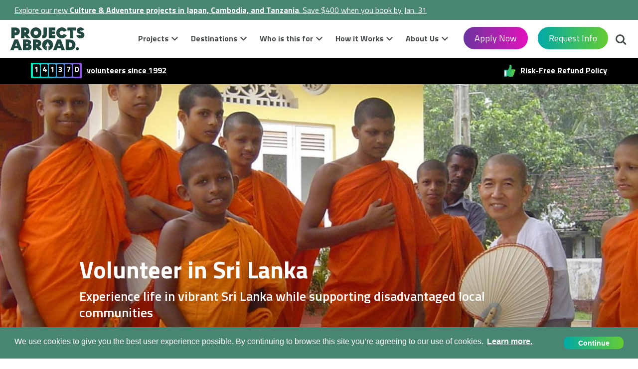

--- FILE ---
content_type: text/html; charset=UTF-8
request_url: https://www.projects-abroad.org/volunteer-sri-lanka/
body_size: 23340
content:
<!DOCTYPE html>
<html lang="en-US">

<head>
         <title>Volunteering in Sri Lanka | Projects Abroad</title> 

    <!-- TrustBox script -->
    <script type="text/javascript" src="//widget.trustpilot.com/bootstrap/v5/tp.widget.bootstrap.min.js" async></script>
    <!-- End TrustBox script -->

        <meta name="description" content="Travel to Asia and give back by volunteering in Sri Lanka with us. The volunteer work you do is part of our ongoing efforts to support communities in need. "> 

    <link rel="canonical" href="https://www.projects-abroad.org/volunteer-sri-lanka/">
    <link rel="alternate" hreflang="fr" href="https://www.projects-abroad.fr/volontariat-sri-lanka/" />
        
            <link rel="alternate" hreflang="de" href="https://www.projects-abroad.de/freiwilligenarbeit-sri-lanka/" />
        
            <link rel="alternate" hreflang="es-ES" href="https://www.projects-abroad.es/voluntariado-sri-lanka/" />
        
            <link rel="alternate" hreflang="en-NZ" href="https://www.projects-abroad.co.nz/volunteer-sri-lanka/" />
        
            <link rel="alternate" hreflang="en-AE" href="https://www.projects-abroad.ae/volunteer-sri-lanka/" />
        
            <link rel="alternate" hreflang="en-CA" href="https://www.projects-abroad.ca/volunteer-sri-lanka/" />
        
        
            <link rel="alternate" hreflang="en-US" href="https://www.projects-abroad.org/volunteer-sri-lanka/" />
        
            <link rel="alternate" hreflang="ja-JP" href="https://www.projects-abroad.jp/volunteer-sri-lanka/" />
        
            <link rel="alternate" hreflang="sv-SE" href="https://www.projects-abroad.se/volontar-sri-lanka/" />
        
            <link rel="alternate" hreflang="en-AU" href="https://www.projects-abroad.com.au/volunteer-sri-lanka/" />
        
            <link rel="alternate" hreflang="da" href="https://www.projects-abroad.dk/frivilligt-sri-lanka/" />
        
            <link rel="alternate" hreflang="nl-NL" href="https://www.projects-abroad.nl/vrijwilligerswerk-sri-lanka/" />
        
            <link rel="alternate" hreflang="en-GB" href="https://www.projects-abroad.co.uk/volunteer-sri-lanka/" />
        
            <link rel="alternate" hreflang="it" href="https://www.projects-abroad.it/volontariato-sri-lanka/" />
    

            
    <meta charset="UTF-8">
    <meta name="viewport" content="width=device-width, initial-scale=1">
    <meta property="og:type" content="website" />
        <meta property="og:url" content="https://www.projects-abroad.org/volunteer-sri-lanka/" /> 
        <meta property="og:title" content="Volunteering in Sri Lanka | Projects Abroad" /> 
        <meta property="og:description" content="Travel to Asia and give back by volunteering in Sri Lanka with us. The volunteer work you do is part of our ongoing efforts to support communities in need. " /> 
        <meta property="og:image" content="https://rs.projects-abroad.ie/v1/hero/product-5b582da7ba74d.[1090].jpeg" />

    <meta property="og:image:alt" content="Young monks stand together near Sri Lanka volunteering opportunities with Projects Abroad." />

    <meta name="twitter:card" content="summary_large_image" />

    
    <link rel="stylesheet" href="/base/build/css/en.css?id=b579d25b62f9d61ae542" type="text/css" />
    <link href="https://fonts.googleapis.com/css?family=Titillium+Web:200,200i,300,300i,400,400i,600,600i,700,700i,900|Zilla+Slab:400,400i,600&display=swap&subset=latin-ext" rel="stylesheet">
    
    <script type='text/javascript'>
        window.paPageInfo = {
            id: "3996",
            type: "Destination",
            siteId: "8",
        };
    </script>

    <link rel="apple-touch-icon" sizes="180x180" href="/base/favicons/apple-touch-icon.png?v=120126">
<link rel="icon" type="image/png" sizes="32x32" href="/base/favicons/favicon-32x32.png?v=120126">
<link rel="icon" type="image/png" sizes="16x16" href="/base/favicons/favicon-16x16.png?v=120126">
<link rel="manifest" href="/base/favicons/site.webmanifest">
<link rel="mask-icon" href="/base/favicons/safari-pinned-tab.svg?v=120126" color="#5bbad5">
<meta name="msapplication-TileColor" content="#da532c">
<meta name="theme-color" content="#ffffff">
            <!-- Google Tag Manager Consent Defaults -->
<script>
  window.dataLayer = window.dataLayer || [];
  function gtag() { dataLayer.push(arguments); }

  window.cookieConsentMode = 'info';
  window.cookieConsentGranted = false;

	window.gtagConsent = function() {
		gtag('consent', 'update', {
			'ad_storage': 'granted',
			'ad_user_data': 'granted',
			'ad_personalization': 'granted',
			'analytics_storage': 'granted',
			'personalization_storage': 'granted',
			'functionality_storage': 'granted',
			'security_storage': 'granted',
		});

    const event = new Event("cookieConsentGranted");
    window.dispatchEvent(event);
    window.cookieConsentGranted = true;
	}

  window.gtagApplyDefaults = function(isUpdate) {
    var status = isUpdate ? 'update' : 'default';
    gtag('consent', status, {
      'ad_storage': 'granted',
      'ad_user_data': 'granted',
      'ad_personalization': 'granted',
      'analytics_storage': 'granted',
      'personalization_storage': 'granted',
      'functionality_storage': 'granted',
      'security_storage': 'granted',
      'wait_for_update': isUpdate ? 0 : 500,
    });
  };

  window.gtagApplyDefaults(false);
  dataLayer.push({'gtm.start': new Date().getTime(), 'event': 'gtm.js'});
</script>
<!-- End Google Tag Manager Consent Defaults -->

<!-- Google Tag Manager -->
<script>
  var gtmScript = document.createElement('script');
  gtmScript.async = true;
  gtmScript.src = "https://www.googletagmanager.com/gtm.js?id=GTM-WVGFWR";

  var firstScript = document.getElementsByTagName('script')[0];
  firstScript.parentNode.insertBefore(gtmScript,firstScript);
</script>
<!-- End Google Tag Manager -->    
    <meta name="twitter:card" content="summary">
<meta name="twitter:site" content="@projectsabroad"></head>

<body>

            <!-- Google Tag Manager (noscript) -->
<noscript><iframe src="//www.googletagmanager.com/ns.html?id=GTM-WVGFWR" height="0" width="0" style="display:none;visibility:hidden"></iframe></noscript>
<!-- End Google Tag Manager (noscript) -->

        <div class="top">
            <div class="Announcement">
    <div><a href="/trip-format/high-school-specials/?skipcache">Explore our new <strong>Culture & Adventure projects in Japan, Cambodia, and Tanzania</strong>. Save $400 when you book by Jan. 31</a></div>
    
</div>
        <div class="contact-bar">
        <span class="language-select">
                    </span>
        <div class="contact">
            <p class="phone">
                <span class="call-us-on">Call us on:&nbsp;</span>
                <a href="tel:+1 (619) 320 2424"><span class="phone-number">+1 (619) 320 2424</span></a>
            </p>
            <p class="email"><a href="https://www.projects-abroad.org/about-us/contact-us/">Request Info</a></p>
        </div>
        
    </div>
    <header class="main-header">
        <a class="nav-trigger" href="#primary-nav" aria-label="Main menu">
            <span></span>
        </a>
        
        <a class="Logo normal" href="https://www.projects-abroad.org/"><img src=/base/images/logo.svg?v=051125 alt=Projects Abroad Inc. class=""></a>
        <a class="btn--enquire-now" href="https://www.projects-abroad.org/about-us/contact-us/">Request Info</a>
        <a class="phone-icon" href="tel:+1 (619) 320 2424"><span></span></a>
        <ul class="header-buttons">
            <li><a class="search-trigger" href="#search">Search<span></span></a></li>
        </ul>
        <div class="info-bar">
            <span class="info-item">
                <span class="volunteers"><span>1</span><span>4</span><span>1</span><span>3</span><span>7</span><span>0</span></span>
                <a href="/about-us/">volunteers since 1992</a>
            </span>

            
                            <span class="info-item info-item--trustpilot">
                    <!-- TrustBox widget - Micro Combo -->
                        <div class="trustpilot-widget" data-review-languages="en" data-locale="en-US" data-template-id="5419b6ffb0d04a076446a9af" data-businessunit-id="499d531b0000640005041e6b" data-style-height="20px" data-style-width="100%" data-theme="dark" data-font-family="Titillium Web">
                            <a href="https://uk.trustpilot.com/review/www.projects-abroad.co.uk" target="_blank" rel="nofollow">Trustpilot</a>
                        </div>
                    <!-- End TrustBox widget -->
                </span>
            
            
            <span class="info-item impact">
                                    <a href="/how-it-works/refund-policy/">Risk-Free Refund Policy</a>
                
                            </span>
        </div>
        <div id="search" class="search" role="search">
            <form action="https://www.projects-abroad.org/search-results/">
                <label for='header-search' class="VisuallyHidden">Search</label>
                <input type="search" placeholder="Search" name="q" id="header-search">
            </form>
        </div>
    </header>
</div>

    <main class="main-content">
        <section class="Hero Hero--photo">
    <div class="container n-p">
        <div class="row no-gutters">
            <div class="col-12">
                <div class="MediaContent MediaContent--hero">
                    <img
            class="Image Image--hero"
            src="https://rs.projects-abroad.ie/v1/hero/product-5b582da7ba74d.[1600].jpeg"
             srcset="https://rs.projects-abroad.ie/v1/hero/product-5b582da7ba74d.[414].jpeg 414w, https://rs.projects-abroad.ie/v1/hero/product-5b582da7ba74d.[1090].jpeg 1090w, https://rs.projects-abroad.ie/v1/hero/product-5b582da7ba74d.[1600].jpeg 1600w" 
            alt="Young monks stand together near Sri Lanka volunteering opportunities with Projects Abroad."
            title="Monks pose for a photo during our volunteer work in Sri Lanka."
        />
                                    </div>
            </div>
                            <div class="col-12 Breadcrumb Breadcrumb--hero Breadcrumb--destination Bkg Bkg--white">
	<div class="RawContent RawContent--hero">
		<div class="Breadcrumb__items">
			<nav>
		<ol itemscope="" itemtype="https://schema.org/BreadcrumbList" class="Breadcrumb__list">
							<li itemprop="itemListElement" itemscope="" itemtype="https://schema.org/ListItem" class="Breadcrumb__item ">
					<a itemprop="item" href="https://www.projects-abroad.org/"  class="Link Link--breadcrumb" >
						<span itemprop="name" class="Breadcrumb__text">Home</span>
					</a>
					<meta itemprop='position' content='1'/>
				</li>
						<li itemprop="itemListElement" itemscope="" itemtype="https://schema.org/ListItem" class="Breadcrumb__item ">
					<a itemprop="item" href="https://www.projects-abroad.org/destinations/"  class="Link Link--breadcrumb" >
						<span itemprop="name" class="Breadcrumb__text">Destinations</span>
					</a>
					<meta itemprop='position' content='2'/>
				</li>
						<li itemprop="itemListElement" itemscope="" itemtype="https://schema.org/ListItem" class="Breadcrumb__item ">
					<a itemprop="item" href="https://www.projects-abroad.org/volunteer-asia/"  class="Link Link--breadcrumb" >
						<span itemprop="name" class="Breadcrumb__text">Asia</span>
					</a>
					<meta itemprop='position' content='3'/>
				</li>
						<li itemprop="itemListElement" itemscope="" itemtype="https://schema.org/ListItem" class="Breadcrumb__item  Breadcrumb__item--current ">
					<a itemprop="item" href="https://www.projects-abroad.org/volunteer-sri-lanka/" >
						<span itemprop="name" class="Breadcrumb__text">Volunteer in Sri Lanka</span>
					</a>
					<meta itemprop='position' content='4'/>
				</li>
				</ol>
	</nav>
		</div>
	</div>
</div>                        <div class="col-12">
                <div class="RawContent RawContent--hero  RawContent--hero-wide ">
                    <div class="TextOverlay"></div>
                    <h1 class="Heading Heading--hero">Volunteer in Sri Lanka</h1>
                    <div class="SubHeading SubHeading--hero">Experience life in vibrant Sri Lanka while supporting disadvantaged local communities</div>
                </div>
            </div>
        </div>
    </div>
</section>


                <div class="Breadcrumb Breadcrumb--destination Bkg Bkg--white">
	<div class="container-fluid">
		<div class="desktop-wrapper">
			<div class="row">
				<div class="Breadcrumb__items col-12">
					<nav>
		<ol itemscope="" itemtype="https://schema.org/BreadcrumbList" class="Breadcrumb__list">
							<li itemprop="itemListElement" itemscope="" itemtype="https://schema.org/ListItem" class="Breadcrumb__item ">
					<a itemprop="item" href="https://www.projects-abroad.org/"  class="Link Link--breadcrumb" >
						<span itemprop="name" class="Breadcrumb__text">Home</span>
					</a>
					<meta itemprop='position' content='1'/>
				</li>
						<li itemprop="itemListElement" itemscope="" itemtype="https://schema.org/ListItem" class="Breadcrumb__item ">
					<a itemprop="item" href="https://www.projects-abroad.org/destinations/"  class="Link Link--breadcrumb" >
						<span itemprop="name" class="Breadcrumb__text">Destinations</span>
					</a>
					<meta itemprop='position' content='2'/>
				</li>
						<li itemprop="itemListElement" itemscope="" itemtype="https://schema.org/ListItem" class="Breadcrumb__item ">
					<a itemprop="item" href="https://www.projects-abroad.org/volunteer-asia/"  class="Link Link--breadcrumb" >
						<span itemprop="name" class="Breadcrumb__text">Asia</span>
					</a>
					<meta itemprop='position' content='3'/>
				</li>
						<li itemprop="itemListElement" itemscope="" itemtype="https://schema.org/ListItem" class="Breadcrumb__item  Breadcrumb__item--current ">
					<a itemprop="item" href="https://www.projects-abroad.org/volunteer-sri-lanka/" >
						<span itemprop="name" class="Breadcrumb__text">Volunteer in Sri Lanka</span>
					</a>
					<meta itemprop='position' content='4'/>
				</li>
				</ol>
	</nav>
				</div>
			</div>
		</div>
	</div>
</div>
        
            <article>
                    <div class="Bkg Bkg--white classIntroduction">
    <div class="TypeText TypeText--intro FirstInPage AddTop AddBottom AddBottom">
        <div class="container-fluid">
            <div class="desktop-wrapper">
                <div class="row">
                    <div class="col-md-12">
                        <div class="RawContent RawContent--intro Lead">
                                                        <p>Volunteer in Sri Lanka with Projects Abroad and support development through ongoing efforts in disadvantaged communities. We have a wide range of options available, so you’re sure to find something that interests you.</p><p><br></p><p>You can teach computer skills to children and young adults, or help provide basic medical services through our public health work .You can also support the educational development of young children, encouraging them to learn new skills. &nbsp;</p><p><br></p><p>We do volunteer work in Sri Lanka in several towns in and around Colombo, and along the west coast. You’ll immerse yourself in the Sri Lankan culture, living and working with the friendly local community. During your time abroad, you’ll receive 24/7 support from Projects Abroad staff. </p><p><br></p><p>Sri Lanka is home to some incredible natural and cultural wonders. Whether you’re interested in seeing diverse wildlife, trekking through lush greenery, or visiting historic temples in your free time, Sri Lanka has it all!</p>
                        </div>
                    </div>
                </div>
            </div>
        </div>
    </div>
</div>
                    <div class="Bkg Bkg--grey classProductSnippets">
    <div class="TypeFilter AddTop AddBottom">
        <div class="container-fluid">
            <div class="desktop-wrapper productSnippets">
                <div class="row">
                    <div class="col-12">
                        <div class="RawContent">
                                                        <h3 class="TypeFilter__heading">Projects available in Sri Lanka</h3>
                                                        
                        </div>

                        
                                                <div class="TypeFilter__filters-bar clearfix">

        <div class="TypeFilter__filter-by-header desktop-only">Filter by:</div>
    
    <div class='TypeFilter__filters-btns'>
                <a class="FilterBar-trigger FilterBar-trigger--filters" data-target-bar="FilterBar--filters" href="#FilterBar">Filters <i class="icon-filters"></i><i class="icon-arrow-down"></i></a>
        
                <a class="FilterBar-trigger FilterBar-trigger--sort-by" data-target-bar="FilterBar--sort-by" href="#FilterBar">Sort by <i class="icon-arrow-down"></i></a>
            </div>

        <div class="FilterBar-overlay"></div>
<input type="hidden" id="page-visited" value="0">
<nav class="cd-nav cd-nav--filterbar clearfix">
	<ul id="FilterBar" class="FilterBar FilterBar--filters">
		<li class="go-back FilterBar__header">
			<a class="FilterBar__clear-all">Clear all</a>
			<p class="FilterBar__title">
				<strong>Filters</strong>
				(<span class="FilterBar__selected-counter-all">0</span>)
			</p>
			<a class="FilterBar__close">
				<span><i class="icon-close"></i></span>
			</a>
		</li>

		<li class="FilterBar__content">
			<ul class="FilterBar__categories">
								<li class="has-subnav FilterBar__category">
					<a class="FilterBar__dropdown-trigger FilterBar__dropdown-trigger--type-of-work desktop-only">What would you like to do? <span class="js-trigger-counter">(<span class="FilterBar__selected-counter-sub">0</span>)</span></a>
					<a class="FilterBar__dropdown-trigger mobile-only">What would you like to do? <span class="js-trigger-counter">(<span class="FilterBar__selected-counter-sub">0</span>)</span></a>
					<ul class="FilterBar-nav FilterBar-nav--type-of-works is-hidden">

						<li class="go-back FilterBar__header">
							<a class="FilterBar__back">&nbsp;</a>
							<p class="FilterBar__title">
								<strong>What would you like to do?</strong>
								(<span class="FilterBar__selected-counter-sub">0</span>)
							</p>
							<a class="FilterBar__clear-all FilterBar__clear-all--cat">Clear all</a>
						</li>

						<li class="go-back FilterBar__header-desktop-only">
							<a class="FilterBar__clear-all FilterBar__clear-all--cat desktop-only">Clear all</a>
							<a class="FilterBar__actions--see Btn Btn--gradient-grey js-jump-link" data-target-class="classProductSnippets">See Projects</a>
						</li>

						<li class="FilterBar--Category">
							<ul class="FilterBar-Heading">
																								<li class="Filter-Category__option">
									<div class="FilterBar__select-container">
										<input type="checkbox" name="type_of_work[]" id="5bd061ed95389600a60f7063" value="5bd061ed95389600a60f7063" class="FilterBar__select FilterBar__select--all">
										<label class="FilterBar--Name" for="5bd061ed95389600a60f7063">Childcare</label>
										<span class="FilterBar__select-counter FilterOption__sub-text">(<span class="FilterBar__counter-selected">0</span> of <span class="FilterBar__counter-total">0</span> selected)</span>
									</div>
									<a class="expand FilterBar__expand" data-expand-content="See all &lt;i class=&#039;icon-arrow-down&#039;&gt;&lt;/i&gt;" data-hide-content="Hide all &lt;i class=&#039;icon-arrow-up&#039;&gt;&lt;/i&gt;">See all <i class='icon-arrow-down'></i></a>
									<ul class="expandable FilterBar__sub-category">
																				<li class="FilterSubCategory__option">
																						<input type="checkbox" name="projects[]" id="5bd061ef95389600a60f7104" value="5bd061ef95389600a60f7104" class="FilterBar__select FilterBar__select--tow"  data-filter-parent="5bd061ed95389600a60f7063">
											<label for="5bd061ef95389600a60f7104">Childcare</label>
										</li>
																				<li class="FilterSubCategory__option">
																						<input type="checkbox" name="projects[]" id="5bd061ef95389600a60f70f9" value="5bd061ef95389600a60f70f9" class="FilterBar__select FilterBar__select--tow"  data-filter-parent="5bd061ed95389600a60f7063">
											<label for="5bd061ef95389600a60f70f9">Disability Care</label>
										</li>
																			</ul>
								</li>
																																<li class="Filter-Category__option">
									<div class="FilterBar__select-container">
										<input type="checkbox" name="type_of_work[]" id="5bd061ee95389600a60f70ae" value="5bd061ee95389600a60f70ae" class="FilterBar__select FilterBar__select--all">
										<label class="FilterBar--Name" for="5bd061ee95389600a60f70ae">Medicine &amp; Healthcare</label>
										<span class="FilterBar__select-counter FilterOption__sub-text">(<span class="FilterBar__counter-selected">0</span> of <span class="FilterBar__counter-total">0</span> selected)</span>
									</div>
									<a class="expand FilterBar__expand" data-expand-content="See all &lt;i class=&#039;icon-arrow-down&#039;&gt;&lt;/i&gt;" data-hide-content="Hide all &lt;i class=&#039;icon-arrow-up&#039;&gt;&lt;/i&gt;">See all <i class='icon-arrow-down'></i></a>
									<ul class="expandable FilterBar__sub-category">
																				<li class="FilterSubCategory__option">
																						<input type="checkbox" name="projects[]" id="5bd061ee95389600a60f70b5" value="5bd061ee95389600a60f70b5" class="FilterBar__select FilterBar__select--tow"  data-filter-parent="5bd061ee95389600a60f70ae">
											<label for="5bd061ee95389600a60f70b5">Dentistry</label>
										</li>
																				<li class="FilterSubCategory__option">
																						<input type="checkbox" name="projects[]" id="5bd061ee95389600a60f70af" value="5bd061ee95389600a60f70af" class="FilterBar__select FilterBar__select--tow"  data-filter-parent="5bd061ee95389600a60f70ae">
											<label for="5bd061ee95389600a60f70af">Medicine</label>
										</li>
																				<li class="FilterSubCategory__option">
																						<input type="checkbox" name="projects[]" id="5bd061ee95389600a60f70b2" value="5bd061ee95389600a60f70b2" class="FilterBar__select FilterBar__select--tow"  data-filter-parent="5bd061ee95389600a60f70ae">
											<label for="5bd061ee95389600a60f70b2">Midwifery</label>
										</li>
																				<li class="FilterSubCategory__option">
																						<input type="checkbox" name="projects[]" id="5bd061ee95389600a60f70b6" value="5bd061ee95389600a60f70b6" class="FilterBar__select FilterBar__select--tow"  data-filter-parent="5bd061ee95389600a60f70ae">
											<label for="5bd061ee95389600a60f70b6">Nursing</label>
										</li>
																				<li class="FilterSubCategory__option">
																						<input type="checkbox" name="projects[]" id="5bd061ee95389600a60f70b8" value="5bd061ee95389600a60f70b8" class="FilterBar__select FilterBar__select--tow"  data-filter-parent="5bd061ee95389600a60f70ae">
											<label for="5bd061ee95389600a60f70b8">Pharmacy</label>
										</li>
																				<li class="FilterSubCategory__option">
																						<input type="checkbox" name="projects[]" id="5bd061ee95389600a60f70b7" value="5bd061ee95389600a60f70b7" class="FilterBar__select FilterBar__select--tow"  data-filter-parent="5bd061ee95389600a60f70ae">
											<label for="5bd061ee95389600a60f70b7">Physical Therapy</label>
										</li>
																			</ul>
								</li>
																																<li class="Filter-Category__option">
									<div class="FilterBar__select-container">
										<input type="checkbox" name="type_of_work[]" id="5bd061ed95389600a60f706f" value="5bd061ed95389600a60f706f" class="FilterBar__select FilterBar__select--all">
										<label class="FilterBar--Name" for="5bd061ed95389600a60f706f">Conservation &amp; Environment</label>
										<span class="FilterBar__select-counter FilterOption__sub-text">(<span class="FilterBar__counter-selected">0</span> of <span class="FilterBar__counter-total">0</span> selected)</span>
									</div>
									<a class="expand FilterBar__expand" data-expand-content="See all &lt;i class=&#039;icon-arrow-down&#039;&gt;&lt;/i&gt;" data-hide-content="Hide all &lt;i class=&#039;icon-arrow-up&#039;&gt;&lt;/i&gt;">See all <i class='icon-arrow-down'></i></a>
									<ul class="expandable FilterBar__sub-category">
																				<li class="FilterSubCategory__option">
																						<input type="checkbox" name="projects[]" id="5bd061ed95389600a60f7075" value="5bd061ed95389600a60f7075" class="FilterBar__select FilterBar__select--tow"  data-filter-parent="5bd061ed95389600a60f706f">
											<label for="5bd061ed95389600a60f7075">Sea Turtle &amp; Coastal Conservation</label>
										</li>
																			</ul>
								</li>
																																<li class="Filter-Category__option">
									<div class="FilterBar__select-container">
										<input type="checkbox" name="type_of_work[]" id="5bd061ee95389600a60f7091" value="5bd061ee95389600a60f7091" class="FilterBar__select FilterBar__select--all">
										<label class="FilterBar--Name" for="5bd061ee95389600a60f7091">Teaching</label>
										<span class="FilterBar__select-counter FilterOption__sub-text">(<span class="FilterBar__counter-selected">0</span> of <span class="FilterBar__counter-total">0</span> selected)</span>
									</div>
									<a class="expand FilterBar__expand" data-expand-content="See all &lt;i class=&#039;icon-arrow-down&#039;&gt;&lt;/i&gt;" data-hide-content="Hide all &lt;i class=&#039;icon-arrow-up&#039;&gt;&lt;/i&gt;">See all <i class='icon-arrow-down'></i></a>
									<ul class="expandable FilterBar__sub-category">
																				<li class="FilterSubCategory__option">
																						<input type="checkbox" name="projects[]" id="5bd061ee95389600a60f7092" value="5bd061ee95389600a60f7092" class="FilterBar__select FilterBar__select--tow"  data-filter-parent="5bd061ee95389600a60f7091">
											<label for="5bd061ee95389600a60f7092">Teach English</label>
										</li>
																				<li class="FilterSubCategory__option">
																						<input type="checkbox" name="projects[]" id="5bd061ee95389600a60f7097" value="5bd061ee95389600a60f7097" class="FilterBar__select FilterBar__select--tow"  data-filter-parent="5bd061ee95389600a60f7091">
											<label for="5bd061ee95389600a60f7097">Teach Technology</label>
										</li>
																			</ul>
								</li>
																																<li class="Filter-Category__option">
									<div class="FilterBar__select-container">
										<input type="checkbox" name="type_of_work[]" id="5bd061ee95389600a60f709a" value="5bd061ee95389600a60f709a" class="FilterBar__select FilterBar__select--all">
										<label class="FilterBar--Name" for="5bd061ee95389600a60f709a">Business</label>
										<span class="FilterBar__select-counter FilterOption__sub-text">(<span class="FilterBar__counter-selected">0</span> of <span class="FilterBar__counter-total">0</span> selected)</span>
									</div>
									<a class="expand FilterBar__expand" data-expand-content="See all &lt;i class=&#039;icon-arrow-down&#039;&gt;&lt;/i&gt;" data-hide-content="Hide all &lt;i class=&#039;icon-arrow-up&#039;&gt;&lt;/i&gt;">See all <i class='icon-arrow-down'></i></a>
									<ul class="expandable FilterBar__sub-category">
																				<li class="FilterSubCategory__option">
																						<input type="checkbox" name="projects[]" id="5bd061ee95389600a60f709e" value="5bd061ee95389600a60f709e" class="FilterBar__select FilterBar__select--tow"  data-filter-parent="5bd061ee95389600a60f709a">
											<label for="5bd061ee95389600a60f709e">Finance &amp; Accounting</label>
										</li>
																				<li class="FilterSubCategory__option">
																						<input type="checkbox" name="projects[]" id="5bd061ef95389600a60f70f2" value="5bd061ef95389600a60f70f2" class="FilterBar__select FilterBar__select--tow"  data-filter-parent="5bd061ee95389600a60f709a">
											<label for="5bd061ef95389600a60f70f2">Human Resources</label>
										</li>
																				<li class="FilterSubCategory__option">
																						<input type="checkbox" name="projects[]" id="5bd061ee95389600a60f709d" value="5bd061ee95389600a60f709d" class="FilterBar__select FilterBar__select--tow"  data-filter-parent="5bd061ee95389600a60f709a">
											<label for="5bd061ee95389600a60f709d">Marketing &amp; Advertising</label>
										</li>
																			</ul>
								</li>
																																<li class="Filter-Category__option">
									<div class="FilterBar__select-container">
										<input type="checkbox" name="type_of_work[]" id="5bd061ee95389600a60f70bc" value="5bd061ee95389600a60f70bc" class="FilterBar__select FilterBar__select--all">
										<label class="FilterBar--Name" for="5bd061ee95389600a60f70bc">Veterinary Medicine &amp; Animal Care</label>
										<span class="FilterBar__select-counter FilterOption__sub-text">(<span class="FilterBar__counter-selected">0</span> of <span class="FilterBar__counter-total">0</span> selected)</span>
									</div>
									<a class="expand FilterBar__expand" data-expand-content="See all &lt;i class=&#039;icon-arrow-down&#039;&gt;&lt;/i&gt;" data-hide-content="Hide all &lt;i class=&#039;icon-arrow-up&#039;&gt;&lt;/i&gt;">See all <i class='icon-arrow-down'></i></a>
									<ul class="expandable FilterBar__sub-category">
																				<li class="FilterSubCategory__option">
																						<input type="checkbox" name="projects[]" id="5bd061ee95389600a60f70be" value="5bd061ee95389600a60f70be" class="FilterBar__select FilterBar__select--tow"  data-filter-parent="5bd061ee95389600a60f70bc">
											<label for="5bd061ee95389600a60f70be">Veterinary Medicine</label>
										</li>
																			</ul>
								</li>
																																<li class="Filter-Category__option">
									<div class="FilterBar__select-container">
										<input type="checkbox" name="type_of_work[]" id="5d95b28b9ed0b623f07ff872" value="5d95b28b9ed0b623f07ff872" class="FilterBar__select FilterBar__select--all">
										<label class="FilterBar--Name" for="5d95b28b9ed0b623f07ff872">Marine Conservation</label>
										<span class="FilterBar__select-counter FilterOption__sub-text">(<span class="FilterBar__counter-selected">0</span> of <span class="FilterBar__counter-total">0</span> selected)</span>
									</div>
									<a class="expand FilterBar__expand" data-expand-content="See all &lt;i class=&#039;icon-arrow-down&#039;&gt;&lt;/i&gt;" data-hide-content="Hide all &lt;i class=&#039;icon-arrow-up&#039;&gt;&lt;/i&gt;">See all <i class='icon-arrow-down'></i></a>
									<ul class="expandable FilterBar__sub-category">
																				<li class="FilterSubCategory__option">
																						<input type="checkbox" name="projects[]" id="5dce715b9ed0b63fc3331a6a" value="5dce715b9ed0b63fc3331a6a" class="FilterBar__select FilterBar__select--tow"  data-filter-parent="5d95b28b9ed0b623f07ff872">
											<label for="5dce715b9ed0b63fc3331a6a">Protect Our Oceans</label>
										</li>
																				<li class="FilterSubCategory__option">
																						<input type="checkbox" name="projects[]" id="5da6f79b9ed0b644e50d7bec" value="5da6f79b9ed0b644e50d7bec" class="FilterBar__select FilterBar__select--tow"  data-filter-parent="5d95b28b9ed0b623f07ff872">
											<label for="5da6f79b9ed0b644e50d7bec">Protect Sea Turtles</label>
										</li>
																			</ul>
								</li>
																																<li class="Filter-Category__option">
									<div class="FilterBar__select-container">
										<input type="checkbox" name="type_of_work[]" id="5e32ea4c9ed0b61ae9187862" value="5e32ea4c9ed0b61ae9187862" class="FilterBar__select FilterBar__select--all">
										<label class="FilterBar--Name" for="5e32ea4c9ed0b61ae9187862">Engineering Projects</label>
										<span class="FilterBar__select-counter FilterOption__sub-text">(<span class="FilterBar__counter-selected">0</span> of <span class="FilterBar__counter-total">0</span> selected)</span>
									</div>
									<a class="expand FilterBar__expand" data-expand-content="See all &lt;i class=&#039;icon-arrow-down&#039;&gt;&lt;/i&gt;" data-hide-content="Hide all &lt;i class=&#039;icon-arrow-up&#039;&gt;&lt;/i&gt;">See all <i class='icon-arrow-down'></i></a>
									<ul class="expandable FilterBar__sub-category">
																				<li class="FilterSubCategory__option">
																						<input type="checkbox" name="projects[]" id="5e32eab49ed0b61ae9187865" value="5e32eab49ed0b61ae9187865" class="FilterBar__select FilterBar__select--tow"  data-filter-parent="5e32ea4c9ed0b61ae9187862">
											<label for="5e32eab49ed0b61ae9187865">Engineering Work Experience</label>
										</li>
																			</ul>
								</li>
																							</ul>
						</li>

						<li class="go-back FilterBar__footer">
							<a class="FilterBar__clear-all FilterBar__clear-all--cat desktop-only">Clear all</a>
							<a class="FilterBar__actions--see Btn Btn--gradient-grey js-jump-link" data-target-class="classProductSnippets">See Projects</a>
							<a class="FilterBar__actions--done Btn Btn--gradient-grey">Done</a>
						</li>
					</ul>
				</li>
				
				
								<li class="has-subnav FilterBar__category FilterBar__category--trip-formats">
					<a class="FilterBar__dropdown-trigger desktop-only">Who is this for? <span class="js-trigger-counter">(<span class="FilterBar__selected-counter-sub">0</span>)</span></a>
					<a class="FilterBar__dropdown-trigger mobile-only">Who is this for? <span class="js-trigger-counter">(<span class="FilterBar__selected-counter-sub">0</span>)</span></a>
					<ul class="FilterBar-nav FilterBar-nav--trip-format is-hidden">

						<li class="go-back FilterBar__header">
							<a class="FilterBar__back">&nbsp;</a>
							<p class="FilterBar__title">
								<strong>Who is this for?</strong>
								(<span class="FilterBar__selected-counter-sub">0</span>)
							</p>
							<a class="FilterBar__clear-all FilterBar__clear-all--cat">Clear all</a>
						</li>

						<li class="go-back FilterBar__header-desktop-only">
							<a class="FilterBar__clear-all FilterBar__clear-all--cat desktop-only">Clear all</a>
							<a class="FilterBar__actions--see Btn Btn--gradient-grey js-jump-link" data-target-class="classProductSnippets">See Projects</a>
						</li>

						<li class="FilterBar--Category">
							<ul class="FilterBar-Heading">
																								<li class="Filter-Category__option">
									<div class="FilterBar__select-container">
																				<input type="checkbox" name="trip-formats[]" id="5bd061ec95389600a60f6fc3" value="5bd061ec95389600a60f6fc3" class="FilterBar__select FilterBar__select FilterBar__select--trip-formats" >
										<label class="FilterBar--Name" for="5bd061ec95389600a60f6fc3">Flexi Trips</label>
																				<span class="FilterOption__sub-text">
A flexible project that gives you the support and independence you need as you volunteer</span>
																			</div>
								</li>
																																<li class="Filter-Category__option">
									<div class="FilterBar__select-container">
																				<input type="checkbox" name="trip-formats[]" id="5bd061ea95389600a60f6f0a" value="5bd061ea95389600a60f6f0a" class="FilterBar__select FilterBar__select FilterBar__select--trip-formats" >
										<label class="FilterBar--Name" for="5bd061ea95389600a60f6f0a">High School Specials</label>
																				<span class="FilterOption__sub-text">
Hassle-free, pre-planned trips for 15-18 year olds that help you step out of your comfort zone</span>
																			</div>
								</li>
																							</ul>
						</li>

						<li class="go-back FilterBar__footer">
							<a class="FilterBar__clear-all FilterBar__clear-all--cat desktop-only">Clear all</a>
							<a class="FilterBar__actions--see Btn Btn--gradient-grey js-jump-link" data-target-class="classProductSnippets">See Projects</a>
							<a class="FilterBar__actions--done Btn Btn--gradient-grey">Done</a>
						</li>
					</ul>
				</li>
				
				
							</ul>
		</li>

		<li class="go-back FilterBar__footer">
			<a class="FilterBar__actions--see Btn Btn--gradient-grey">See Projects</a>
		</li>
	</ul>
</nav>
    
    <div class='FilterBar__second-row'>
                <nav class="cd-nav cd-nav--sortby cd-nav--filterbar clearfix">
            <ul class="FilterBar FilterBar--sort-by">
                <li class="FilterBar__content">
                    <ul class="FilterBar__categories">
                        <li class="has-subnav FilterBar__sort-by">
                            <a class="FilterBar__dropdown-trigger FilterBar__dropdown-trigger--sort-by">Sort by</a>
                            <ul class="FilterBar-nav FilterBar-nav--sort-by is-hidden">

                                <li class="go-back FilterBar__header">
                                    <p class="FilterBar__title"><strong>Sort by</strong></p>
                                    <a class="FilterBar__close"><span><i class="icon-close"></i></span></a>
                                </li>

                                <li class="FilterSortBy__option selected">
                                    <input type="radio" name="sort-by" id="sort-by-popularity" value="popularity" class="FilterBar-sort VisuallyHidden">
                                    <label class="" for="sort-by-popularity">Popularity</label>
                                </li>

                                                                <li class="FilterSortBy__option">
                                    <input type="radio" name="sort-by" id="sort-by-low-to-high" value="low-to-high" class="FilterBar-sort VisuallyHidden">
                                    <label class="" for="sort-by-low-to-high">Price low to high</label>
                                </li>

                                <li class="FilterSortBy__option">
                                    <input type="radio" name="sort-by" id="sort-by-high-to-low" value="high-to-low" class="FilterBar-sort VisuallyHidden">
                                    <label class="" for="sort-by-high-to-low">Price high to low</label>
                                </li>
                                
                                
                                                                <li class="FilterSortBy__option">
                                    <input type="radio" name="sort-by" id="sort-by-types-of-work" value="types-of-work" class="FilterBar-sort VisuallyHidden">
                                    <label class="" for="sort-by-types-of-work">Types of work</label>
                                </li>
                                
                                                                <li class="FilterSortBy__option">
                                    <input type="radio" name="sort-by" id="sort-by-trip-format" value="trip-format" class="FilterBar-sort VisuallyHidden">
                                    <label class="" for="sort-by-trip-format">Who is this for?</label>
                                </li>
                                
                                                            </ul>
                        </li>
                    </ul>
                </li>
            </ul>
        </nav>
        
        <div class="FilterBar__clear-all-btn">
            <a class="FilterBar__clear-all-link">Clear all</a>
        </div>
    </div>
</div>                        
                         <p class="TypeFilter__snippets-counter"><span class="TypeFilter__snippets-range">1-<span class="js-snippets-count-end">3</span></span> of <span class="TypeFilter__snippets-count-total js-snippets-count-total">15</span> Projects</p>

                            <div class="TypeFilter__items-list TypeFilter--projects" id="product-snippets">
                                                                <div class="TypeFilter__item Bkg--white">

    <a href="https://www.projects-abroad.org/projects/volunteer-teaching-sri-lanka/">
        
        <div class="TypeFilter__item--media">
            <div class="TypeFilter__image-aspect-wrapper">
                <img class="TypeFilter__image" src="https://rs.projects-abroad.ie/v1/hero/product-5b584db186d9a.[414].jpeg" alt="A volunteer helps his students with their classwork during his teaching work experience in Sri Lanka" title="Monks in Sri Lanka get class assistance from a Projects Abroad volunteer teaching English in Sri Lanka" />
            </div>
            <div class="TypeFilter__details">
                                <span class="TypeFilter__project-type menu-flexi-trips"></span>
                            </div>
        </div>
    </a>

    <div class="TypeFilter__item-description">
        <h6 class="TypeFilter__details-heading">Volunteer Teaching with Monks in Sri Lanka</h6>
        <a href="https://www.projects-abroad.org/projects/volunteer-teaching-sri-lanka/" class="TypeFilter__link Btn--gradient">See this project</a>
        <ul class="TypeFilter__info-list">
                                                <li><span class='TypeFilter__item--bold'>Price:</span>
                        $2,460 USD for 2 weeks
                    </li>
                            
                            <li><span class='TypeFilter__item--bold'>Extra Weeks:</span> $350 USD</li>
            
                            <li class="TypeFilter__type"><span class='TypeFilter__item--bold'>Start Date:</span> Anytime</li>
            
                            <li><span class='TypeFilter__item--bold'>Minimum Duration:</span>
                    2 weeks
                </li>
            
                            <li><span class='TypeFilter__item--bold'>Ages:</span>
                    16 or over
                </li>
                    </ul>
    </div>
</div>

                                                                <div class="TypeFilter__item Bkg--white">

    <a href="https://www.projects-abroad.org/projects/medicine-internship-sri-lanka/">
        
        <div class="TypeFilter__item--media">
            <div class="TypeFilter__image-aspect-wrapper">
                <img class="TypeFilter__image" src="https://rs.projects-abroad.ie/v1/hero/product-5b559be2844e2.[414].jpeg" alt="Projects Abroad intern assists with testing blood pressure and sugar levels in Sri Lanka whilst on her medical placement." title="A Projects Abroad intern tests blood pressure and sugar levels in Sri Lanka whilst on a medical placement to gain work experience." />
            </div>
            <div class="TypeFilter__details">
                                <span class="TypeFilter__project-type menu-flexi-trips"></span>
                            </div>
        </div>
    </a>

    <div class="TypeFilter__item-description">
        <h6 class="TypeFilter__details-heading">Medicine Internship in Sri Lanka</h6>
        <a href="https://www.projects-abroad.org/projects/medicine-internship-sri-lanka/" class="TypeFilter__link Btn--gradient">See this project</a>
        <ul class="TypeFilter__info-list">
                                                <li><span class='TypeFilter__item--bold'>Price:</span>
                        $2,560 USD for 2 weeks
                    </li>
                            
                            <li><span class='TypeFilter__item--bold'>Extra Weeks:</span> $400 USD</li>
            
                            <li class="TypeFilter__type"><span class='TypeFilter__item--bold'>Start Date:</span> Anytime</li>
            
                            <li><span class='TypeFilter__item--bold'>Minimum Duration:</span>
                    2 weeks
                </li>
            
                            <li><span class='TypeFilter__item--bold'>Ages:</span>
                    18 or over
                </li>
                    </ul>
    </div>
</div>

                                                                <div class="TypeFilter__item Bkg--white">

    <a href="https://www.projects-abroad.org/projects/volunteer-sea-turtle-conservation-sri-lanka/">
        
        <div class="TypeFilter__item--media">
            <div class="TypeFilter__image-aspect-wrapper">
                <img class="TypeFilter__image" src="https://rs.projects-abroad.net/v1/hero/turtle-product-618a831a0afdd.[414].jpeg" alt="Sea turtles" title="Sea turtles" />
            </div>
            <div class="TypeFilter__details">
                                <span class="TypeFilter__project-type menu-flexi-trips"></span>
                            </div>
        </div>
    </a>

    <div class="TypeFilter__item-description">
        <h6 class="TypeFilter__details-heading">Sea Turtle Conservation in Sri Lanka</h6>
        <a href="https://www.projects-abroad.org/projects/volunteer-sea-turtle-conservation-sri-lanka/" class="TypeFilter__link Btn--gradient">See this project</a>
        <ul class="TypeFilter__info-list">
                                                <li><span class='TypeFilter__item--bold'>Price:</span>
                        $2,610 USD for 1 week
                    </li>
                            
                            <li><span class='TypeFilter__item--bold'>Extra Weeks:</span> $450 USD</li>
            
                            <li class="TypeFilter__type"><span class='TypeFilter__item--bold'>Start Date:</span> Anytime</li>
            
                            <li><span class='TypeFilter__item--bold'>Minimum Duration:</span>
                    1 week
                </li>
            
                            <li><span class='TypeFilter__item--bold'>Ages:</span>
                    16 or over
                </li>
                    </ul>
    </div>
</div>

                                                            </div>
                    </div>
                </div>

                <a class="Btn Btn--gradient-grey Btn--pagination loadMoreSnippets "  href="https://www.projects-abroad.org/volunteer-sri-lanka/">
                    <span class="load-more-text">Load More</span>
                    <div class="loading-dots">
                        <div class="spinner">
                            <div class="bounce1"></div>
                            <div class="bounce2"></div>
                            <div class="bounce3"></div>
                        </div>
                    </div>
                </a>
            </div>
        </div>
    </div>
</div>

<div id="snippets-filters">
    <input type="hidden" class="siteId-ps" value="8" />
    <input type="hidden" class="pageId-ps" value="3996" />
    <input type="hidden" class="page-ps" value="1" />
    <input type="hidden" class="rpp-ps" value="9" />
    <input type="hidden" class="offset-ps" value="3" />
    <input type="hidden" class="destinationsIds-ps" value="" />
    <input type="hidden" class="tripFormatIds-ps" value="" />
    <input type="hidden" class="typeOfWorksIds-ps" value="" />
    <input type="hidden" class="restrictDestinationsIds-ps" value="5bd061e995389600a60f6ea7" />
    <input type="hidden" class="restrictTripFormatIds-ps" value="" />
    <input type="hidden" class="restrictTypeOfWorksIds-ps" value="" />
    <input type="hidden" class="dates-ps" value="" />
    <input type="hidden" class="ageGroups-ps" value="" />
    <input type="hidden" class="destinationsTerms-ps" value="" />
    <input type="hidden" class="tripFormatTerms-ps" value="" />
    <input type="hidden" class="typeOfWorksTerms-ps" value="" />
    <input type="hidden" class="restrictOptions-ps" value="1" />
</div>

                    <div class="Bkg Bkg--white">
    <div class="TypeCta AddTop AddBottom">
        <div class="container-fluid">
            <div class="desktop-wrapper">
                <div class="row">
                    <div class="col-md-12 col-lg-10">
                        <div class="row">
                            <div class="col-md-5">
                                <div class="TypeCta__media-content">
                                    <img src="/base/images/sites/8/cta-girl-boy.jpg"
                                         alt="Staff Name"
                                         title="Staff Name"
                                         class="Image Image--type-cta"
                                    />
                                    <div class="IconContainer">
                                        <a href="tel:+1 (619) 320 2424" aria-label="+1 (619) 320 2424">
                                            <i class="icon-call"></i>
                                        </a>
                                    </div>
                                </div>
                            </div>
                            <div class="col-md-7 text-center">
                                <div class="TypeCta__raw-content">
                                    <div class="RawContent RawContent--heading">
                                        <h3 class="Heading Heading--type-cta">Can&#039;t find what you&#039;re looking&nbsp;for?</h3>
                                    </div>
                                    <div class="TypeCta__subheading">
                                        <p>We have the expertise and staff on the ground to create a custom project for you, or simply help you find the best option.</p><p><br></p><p>Speak to one of our Sri Lanka experts&nbsp;on:</p>
                                    </div>
                                    <a href="tel:+1 (619) 320 2424" class="TypeCta__btn TypeCta__btn--call icon-phone">+1 (619) 320 2424</a>
                                    <p class="TypeCta__label">or</p>
                                    <a href="https://www.projects-abroad.org/about-us/contact-us/" class="TypeCta__btn TypeCta__btn--email">Request Info</a>
                                    <p class="TypeCta__label">to start planning your project</p>
                                </div>
                            </div>
                        </div>
                    </div>
                </div>
            </div>
        </div>
    </div>
</div>

                    <div class="Bkg Bkg--grey">
	<div class="TypeTeam AddTop AddBottom">
		<div class="container-fluid">
			<div class="row">
				<div class="col">
					<div class="TypeTeam_content">
												<h2 class="Heading Heading--type-team">Meet the team in Sri&nbsp;Lanka</h2>
											</div>
					<div class="Gallery Gallery--team TeamMembers owl-carousel owl-theme">
												<div class="Gallery__item TeamMembers__item">
							<div class="Gallery__link">
								<a href="#" class="Link Link--gallery-link" data-toggle="modal" data-target=".ModalTeam--7009">
									<div class="TeamMembers__media-content">
										<img src="https://rs.projects-abroad.net/v1/staff/staff-5b509fbc3dc00.[400].jpeg" alt="" title="" class="Image TeamMembers__image" />
										<div class="TeamMembers__icon-container">
											<i class="icon-plus"></i>
										</div>
									</div>
									<div class="TeamMembers__name">
										<p>Christelle Beauviche-Shoulder</p>
									</div>
																		<p class="TeamMembers__title">
																				Destination Expert
																			</p>
																	</a>
							</div>
						</div>
												<div class="Gallery__item TeamMembers__item">
							<div class="Gallery__link">
								<a href="#" class="Link Link--gallery-link" data-toggle="modal" data-target=".ModalTeam--5491">
									<div class="TeamMembers__media-content">
										<img src="https://rs.projects-abroad.net/v1/staff/staff-5b506d4b43c61.[400].jpeg" alt="" title="" class="Image TeamMembers__image" />
										<div class="TeamMembers__icon-container">
											<i class="icon-plus"></i>
										</div>
									</div>
									<div class="TeamMembers__name">
										<p>Anu Rajapakse</p>
									</div>
																		<p class="TeamMembers__title">
																				Project Supervisor
																			</p>
																	</a>
							</div>
						</div>
												<div class="Gallery__item TeamMembers__item">
							<div class="Gallery__link">
								<a href="#" class="Link Link--gallery-link" data-toggle="modal" data-target=".ModalTeam--5122">
									<div class="TeamMembers__media-content">
										<img src="https://rs.projects-abroad.net/v1/staff/staff-5b506c387dc95.[400].jpeg" alt="" title="" class="Image TeamMembers__image" />
										<div class="TeamMembers__icon-container">
											<i class="icon-plus"></i>
										</div>
									</div>
									<div class="TeamMembers__name">
										<p>Dinusha Thirimanna</p>
									</div>
																		<p class="TeamMembers__title">
																				Medical Supervisor
																			</p>
																	</a>
							</div>
						</div>
												<div class="Gallery__item TeamMembers__item">
							<div class="Gallery__link">
								<a href="#" class="Link Link--gallery-link" data-toggle="modal" data-target=".ModalTeam--4958">
									<div class="TeamMembers__media-content">
										<img src="https://rs.projects-abroad.net/v1/staff/staff-5b506bdde2d92.[400].jpeg" alt="" title="" class="Image TeamMembers__image" />
										<div class="TeamMembers__icon-container">
											<i class="icon-plus"></i>
										</div>
									</div>
									<div class="TeamMembers__name">
										<p>Mohamed Niyas</p>
									</div>
																		<p class="TeamMembers__title">
																				Volunteer Coordinator
																			</p>
																	</a>
							</div>
						</div>
												<div class="Gallery__item TeamMembers__item">
							<div class="Gallery__link">
								<a href="#" class="Link Link--gallery-link" data-toggle="modal" data-target=".ModalTeam--4876">
									<div class="TeamMembers__media-content">
										<img src="https://rs.projects-abroad.net/v1/staff/staff-5b506b6d85d2e.[400].jpeg" alt="" title="" class="Image TeamMembers__image" />
										<div class="TeamMembers__icon-container">
											<i class="icon-plus"></i>
										</div>
									</div>
									<div class="TeamMembers__name">
										<p>Johann Rebeira</p>
									</div>
																		<p class="TeamMembers__title">
																				Volunteer Coordinator
																			</p>
																	</a>
							</div>
						</div>
												<div class="Gallery__item TeamMembers__item">
							<div class="Gallery__link">
								<a href="#" class="Link Link--gallery-link" data-toggle="modal" data-target=".ModalTeam--4097">
									<div class="TeamMembers__media-content">
										<img src="https://rs.projects-abroad.net/v1/staff/staff-5b5067a15caee.[400].jpeg" alt="" title="" class="Image TeamMembers__image" />
										<div class="TeamMembers__icon-container">
											<i class="icon-plus"></i>
										</div>
									</div>
									<div class="TeamMembers__name">
										<p>Amir Jurangpathy</p>
									</div>
																		<p class="TeamMembers__title">
																				Volunteer Coordinator
																			</p>
																	</a>
							</div>
						</div>
												<div class="Gallery__item TeamMembers__item">
							<div class="Gallery__link">
								<a href="#" class="Link Link--gallery-link" data-toggle="modal" data-target=".ModalTeam--3892">
									<div class="TeamMembers__media-content">
										<img src="https://rs.projects-abroad.net/v1/staff/staff-5b5066eb7ab08.[400].jpeg" alt="" title="" class="Image TeamMembers__image" />
										<div class="TeamMembers__icon-container">
											<i class="icon-plus"></i>
										</div>
									</div>
									<div class="TeamMembers__name">
										<p>Rasmi Ahamed</p>
									</div>
																		<p class="TeamMembers__title">
																				Assistant Accountant
																			</p>
																	</a>
							</div>
						</div>
												<div class="Gallery__item TeamMembers__item">
							<div class="Gallery__link">
								<a href="#" class="Link Link--gallery-link" data-toggle="modal" data-target=".ModalTeam--3769">
									<div class="TeamMembers__media-content">
										<img src="https://rs.projects-abroad.net/v1/staff/staff-5b50667ac7e02.[400].jpeg" alt="" title="" class="Image TeamMembers__image" />
										<div class="TeamMembers__icon-container">
											<i class="icon-plus"></i>
										</div>
									</div>
									<div class="TeamMembers__name">
										<p>Aruni Jayawardane</p>
									</div>
																		<p class="TeamMembers__title">
																				Destination Expert
																			</p>
																	</a>
							</div>
						</div>
												<div class="Gallery__item TeamMembers__item">
							<div class="Gallery__link">
								<a href="#" class="Link Link--gallery-link" data-toggle="modal" data-target=".ModalTeam--665">
									<div class="TeamMembers__media-content">
										<img src="https://rs.projects-abroad.net/v1/staff/staff-5b4f3b7e3e9b9.[400].jpeg" alt="" title="" class="Image TeamMembers__image" />
										<div class="TeamMembers__icon-container">
											<i class="icon-plus"></i>
										</div>
									</div>
									<div class="TeamMembers__name">
										<p>Gishan Perera</p>
									</div>
																		<p class="TeamMembers__title">
																				Country Director
																			</p>
																	</a>
							</div>
						</div>
												<div class="Gallery__item TeamMembers__item">
							<div class="Gallery__link">
								<a href="#" class="Link Link--gallery-link" data-toggle="modal" data-target=".ModalTeam--7050">
									<div class="TeamMembers__media-content">
										<img src="https://rs.projects-abroad.net/v1/staff/staff-5b509a1040d9e.[400].jpeg" alt="" title="" class="Image TeamMembers__image" />
										<div class="TeamMembers__icon-container">
											<i class="icon-plus"></i>
										</div>
									</div>
									<div class="TeamMembers__name">
										<p>Gabriela Estrada</p>
									</div>
																		<p class="TeamMembers__title">
																				Destination Expert
																			</p>
																	</a>
							</div>
						</div>
											</div>
				</div>
			</div>
		</div>
	</div>
</div>

<div class="modal fade ModalTeam ModalTeam--7009" tabindex="-1" role="dialog" aria-hidden="true">
	<div class="modal-dialog" role="document">
		<div class="modal-content Brd--gradient">
			<div class="modal-header">
				<h6>Meet the team in Sri Lanka</h6>
				<a class="close" data-dismiss="modal" aria-label="Close">
					<span aria-hidden="true"><i class="icon-close"></i></span>
				</a>
			</div>
			<div class="modal-body">
				<div class="modal__item">
					<div class="modal__media-content">
						<img src="https://rs.projects-abroad.net/v1/staff/staff-5b509fbc3dc00.[400].jpeg" alt="" title="" class="Image Image--modal" />
					</div>
					<div class="modal__raw-content">
						<div class="modal__author">
							<p>Christelle Beauviche-Shoulder</p>
						</div>
												<div class="modal__title">
							<p>
								
								Destination Expert
							</p>
						</div>
											</div>
					<div class="RawContent RawContent--modal">
												<p>Christelle joined Projects Abroad as a Volunteer Advisor in September 2013. Previously, she enjoyed teaching French to children and worked for many years as a Personal Assistant. She studied English Literature and Languages at the University of Wisconsin, Madison. Christelle is from France but has also lived in England and in the United States. In her free time, she likes spending time with her family, painting, dancing and hiking.</p>
											</div>
				</div>
			</div>
		</div>
	</div>
</div>
<div class="modal fade ModalTeam ModalTeam--5491" tabindex="-1" role="dialog" aria-hidden="true">
	<div class="modal-dialog" role="document">
		<div class="modal-content Brd--gradient">
			<div class="modal-header">
				<h6>Meet the team in Sri Lanka</h6>
				<a class="close" data-dismiss="modal" aria-label="Close">
					<span aria-hidden="true"><i class="icon-close"></i></span>
				</a>
			</div>
			<div class="modal-body">
				<div class="modal__item">
					<div class="modal__media-content">
						<img src="https://rs.projects-abroad.net/v1/staff/staff-5b506d4b43c61.[400].jpeg" alt="" title="" class="Image Image--modal" />
					</div>
					<div class="modal__raw-content">
						<div class="modal__author">
							<p>Anu Rajapakse</p>
						</div>
												<div class="modal__title">
							<p>
								
								Project Supervisor
							</p>
						</div>
											</div>
					<div class="RawContent RawContent--modal">
												<p>Anu graduated with a postgraduate diploma in IT and human rights. She joined Projects Abroad in June 2011 and enjoys interacting with and helping the volunteers. Anu is a creative and energetic person who enjoys a good challenge.</p>
											</div>
				</div>
			</div>
		</div>
	</div>
</div>
<div class="modal fade ModalTeam ModalTeam--5122" tabindex="-1" role="dialog" aria-hidden="true">
	<div class="modal-dialog" role="document">
		<div class="modal-content Brd--gradient">
			<div class="modal-header">
				<h6>Meet the team in Sri Lanka</h6>
				<a class="close" data-dismiss="modal" aria-label="Close">
					<span aria-hidden="true"><i class="icon-close"></i></span>
				</a>
			</div>
			<div class="modal-body">
				<div class="modal__item">
					<div class="modal__media-content">
						<img src="https://rs.projects-abroad.net/v1/staff/staff-5b506c387dc95.[400].jpeg" alt="" title="" class="Image Image--modal" />
					</div>
					<div class="modal__raw-content">
						<div class="modal__author">
							<p>Dinusha Thirimanna</p>
						</div>
												<div class="modal__title">
							<p>
								
								Medical Supervisor
							</p>
						</div>
											</div>
					<div class="RawContent RawContent--modal">
												<p>Dinusha studied IT and project management at Ananda College in Sri Lanka. He joined Projects Abroad in the summer of 2015 after having previously worked at a financial services company. In his spare time, he enjoys travelling around Sri Lanka, spending time with friends, swimming, and playing pool and cricket.</p>
											</div>
				</div>
			</div>
		</div>
	</div>
</div>
<div class="modal fade ModalTeam ModalTeam--4958" tabindex="-1" role="dialog" aria-hidden="true">
	<div class="modal-dialog" role="document">
		<div class="modal-content Brd--gradient">
			<div class="modal-header">
				<h6>Meet the team in Sri Lanka</h6>
				<a class="close" data-dismiss="modal" aria-label="Close">
					<span aria-hidden="true"><i class="icon-close"></i></span>
				</a>
			</div>
			<div class="modal-body">
				<div class="modal__item">
					<div class="modal__media-content">
						<img src="https://rs.projects-abroad.net/v1/staff/staff-5b506bdde2d92.[400].jpeg" alt="" title="" class="Image Image--modal" />
					</div>
					<div class="modal__raw-content">
						<div class="modal__author">
							<p>Mohamed Niyas</p>
						</div>
												<div class="modal__title">
							<p>
								
								Volunteer Coordinator
							</p>
						</div>
											</div>
					<div class="RawContent RawContent--modal">
												<p>Mohamed was born in Hambantota on the south coast of Sri Lanka. Before joining Projects Abroad in June 2016, he worked for the Kuwait Institute for Scientific Research. Mohamed enjoys photography, playing volleyball and painting in his spare time.</p>
											</div>
				</div>
			</div>
		</div>
	</div>
</div>
<div class="modal fade ModalTeam ModalTeam--4876" tabindex="-1" role="dialog" aria-hidden="true">
	<div class="modal-dialog" role="document">
		<div class="modal-content Brd--gradient">
			<div class="modal-header">
				<h6>Meet the team in Sri Lanka</h6>
				<a class="close" data-dismiss="modal" aria-label="Close">
					<span aria-hidden="true"><i class="icon-close"></i></span>
				</a>
			</div>
			<div class="modal-body">
				<div class="modal__item">
					<div class="modal__media-content">
						<img src="https://rs.projects-abroad.net/v1/staff/staff-5b506b6d85d2e.[400].jpeg" alt="" title="" class="Image Image--modal" />
					</div>
					<div class="modal__raw-content">
						<div class="modal__author">
							<p>Johann Rebeira</p>
						</div>
												<div class="modal__title">
							<p>
								
								Volunteer Coordinator
							</p>
						</div>
											</div>
					<div class="RawContent RawContent--modal">
												<p>Johann was born in Colombo, Sri Lanka and studied a Bachelor of Arts degree in sociology and mass communication. He joined Projects Abroad in June 2015 after having previously worked for another NGO and humanitarian organisation. Johann is a foodie and is passionate about travel, blogging and photography. During his free time you will find him singing, playing the piano, swimming, attending musical theatre or watching a good game of rugby.</p>
											</div>
				</div>
			</div>
		</div>
	</div>
</div>
<div class="modal fade ModalTeam ModalTeam--4097" tabindex="-1" role="dialog" aria-hidden="true">
	<div class="modal-dialog" role="document">
		<div class="modal-content Brd--gradient">
			<div class="modal-header">
				<h6>Meet the team in Sri Lanka</h6>
				<a class="close" data-dismiss="modal" aria-label="Close">
					<span aria-hidden="true"><i class="icon-close"></i></span>
				</a>
			</div>
			<div class="modal-body">
				<div class="modal__item">
					<div class="modal__media-content">
						<img src="https://rs.projects-abroad.net/v1/staff/staff-5b5067a15caee.[400].jpeg" alt="" title="" class="Image Image--modal" />
					</div>
					<div class="modal__raw-content">
						<div class="modal__author">
							<p>Amir Jurangpathy</p>
						</div>
												<div class="modal__title">
							<p>
								
								Volunteer Coordinator
							</p>
						</div>
											</div>
					<div class="RawContent RawContent--modal">
												<p>Amir is of Indonesian descent, and was born and raised in Sri Lanka. He joined Projects Abroad in June 2016 and is passionate about the welfare of people. Amir is an aspiring chef and enjoys playing cricket and practicing Muay Thai in his spare time.</p>
											</div>
				</div>
			</div>
		</div>
	</div>
</div>
<div class="modal fade ModalTeam ModalTeam--3892" tabindex="-1" role="dialog" aria-hidden="true">
	<div class="modal-dialog" role="document">
		<div class="modal-content Brd--gradient">
			<div class="modal-header">
				<h6>Meet the team in Sri Lanka</h6>
				<a class="close" data-dismiss="modal" aria-label="Close">
					<span aria-hidden="true"><i class="icon-close"></i></span>
				</a>
			</div>
			<div class="modal-body">
				<div class="modal__item">
					<div class="modal__media-content">
						<img src="https://rs.projects-abroad.net/v1/staff/staff-5b5066eb7ab08.[400].jpeg" alt="" title="" class="Image Image--modal" />
					</div>
					<div class="modal__raw-content">
						<div class="modal__author">
							<p>Rasmi Ahamed</p>
						</div>
												<div class="modal__title">
							<p>
								
								Assistant Accountant
							</p>
						</div>
											</div>
					<div class="RawContent RawContent--modal">
												<p>Rasmi is from a popular tourist destination in Sri Lanka called Arugambay. He studied accounting at the Mercury Institute of Management and joined Projects Abroad in September 2014. Rasmi is a keen sportsman and he often plays cricket for his district. His favourite sports are cricket and football.</p>
											</div>
				</div>
			</div>
		</div>
	</div>
</div>
<div class="modal fade ModalTeam ModalTeam--3769" tabindex="-1" role="dialog" aria-hidden="true">
	<div class="modal-dialog" role="document">
		<div class="modal-content Brd--gradient">
			<div class="modal-header">
				<h6>Meet the team in Sri Lanka</h6>
				<a class="close" data-dismiss="modal" aria-label="Close">
					<span aria-hidden="true"><i class="icon-close"></i></span>
				</a>
			</div>
			<div class="modal-body">
				<div class="modal__item">
					<div class="modal__media-content">
						<img src="https://rs.projects-abroad.net/v1/staff/staff-5b50667ac7e02.[400].jpeg" alt="" title="" class="Image Image--modal" />
					</div>
					<div class="modal__raw-content">
						<div class="modal__author">
							<p>Aruni Jayawardane</p>
						</div>
												<div class="modal__title">
							<p>
								
								Destination Expert
							</p>
						</div>
											</div>
					<div class="RawContent RawContent--modal">
												<p>Aruni, a Sri Lankan who is Zambian-born, joined the Projects Abroad team in 2012. Aruni works closely with all Teaching and Care volunteers. She helps with providing useful resources to support the Care &amp; Teaching Management Plans, giving a focus to volunteers' contributions at their placements. She is involved in the planning of the High School Specials and other two-week group trips each year. Aruni spends her leisure time exploring and rediscovering Sri Lanka.</p>
											</div>
				</div>
			</div>
		</div>
	</div>
</div>
<div class="modal fade ModalTeam ModalTeam--665" tabindex="-1" role="dialog" aria-hidden="true">
	<div class="modal-dialog" role="document">
		<div class="modal-content Brd--gradient">
			<div class="modal-header">
				<h6>Meet the team in Sri Lanka</h6>
				<a class="close" data-dismiss="modal" aria-label="Close">
					<span aria-hidden="true"><i class="icon-close"></i></span>
				</a>
			</div>
			<div class="modal-body">
				<div class="modal__item">
					<div class="modal__media-content">
						<img src="https://rs.projects-abroad.net/v1/staff/staff-5b4f3b7e3e9b9.[400].jpeg" alt="" title="" class="Image Image--modal" />
					</div>
					<div class="modal__raw-content">
						<div class="modal__author">
							<p>Gishan Perera</p>
						</div>
												<div class="modal__title">
							<p>
								
								Country Director
							</p>
						</div>
											</div>
					<div class="RawContent RawContent--modal">
												<p>Gishan became part of the Sri Lankan team in May 2006. Before he joined Projects Abroad, he gained experience in many different fields, such as IT, Agriculture and Travel and Tourism. Gishan took over as the Country Director for Sri Lanka in October 2013, he is a very enthusiastic person who enjoys sharing his knowledge of the Sri Lankan way of life.</p>
											</div>
				</div>
			</div>
		</div>
	</div>
</div>
<div class="modal fade ModalTeam ModalTeam--7050" tabindex="-1" role="dialog" aria-hidden="true">
	<div class="modal-dialog" role="document">
		<div class="modal-content Brd--gradient">
			<div class="modal-header">
				<h6>Meet the team in Sri Lanka</h6>
				<a class="close" data-dismiss="modal" aria-label="Close">
					<span aria-hidden="true"><i class="icon-close"></i></span>
				</a>
			</div>
			<div class="modal-body">
				<div class="modal__item">
					<div class="modal__media-content">
						<img src="https://rs.projects-abroad.net/v1/staff/staff-5b509a1040d9e.[400].jpeg" alt="" title="" class="Image Image--modal" />
					</div>
					<div class="modal__raw-content">
						<div class="modal__author">
							<p>Gabriela Estrada</p>
						</div>
												<div class="modal__title">
							<p>
								
								Destination Expert
							</p>
						</div>
											</div>
					<div class="RawContent RawContent--modal">
												<p>Gabriela was born in Guadalajara, she has a degree in Foreign Languages. She has worked as an English teacher and translator for several years and she joined the Projects Abroad team in 2016. She loves spending time with her family and friends, reading, going to concerts and cultural events. Gabriela has had the opportunity to travel through South America and Western Europe.</p>
											</div>
				</div>
			</div>
		</div>
	</div>
</div>

                    <div class='collapsible-section-none'>
    <div class="Bkg Bkg--no-overflow-styles Bkg--white classMap">
        <div class="TypeMap Bkg--white">
                            <div class="container-fluid">
                <div class="desktop-wrapper">
                    <div class="row">
                        <div class="col-md-12">
                            <div class="RawContent">
                                <div class='section-header'>
                                    <h3 class="Heading Heading--map">Where we are based in Sri Lanka</h3>
                                                                        </div>
                            </div>
                        </div>
                    </div>
                </div>
            </div>
            <div class='collapsible-section__content'>
                <div class="TypeMap__container Bkg--white">
                    <div class="container-fluid">
                        <div class="row">
                            <div class="col-md-6 TypeMap__content-column">
                                <div class="RawContent RawContent--map">
                                    <p>Our Sri Lanka volunteer opportunities are based in and around the former capital Colombo, or in one of several smaller locations along the west coast. Below you find an overview of the main cities we work in.</p>

                                                                            <h4 class="SubHeading SubHeading--map">Colombo</h4>
                                        <p>Colombo is a bustling hub of tourism and commercial activities, and the biggest city in Sri Lanka. With a mix of both the traditional and the modern, you’re sure to have a fascinating time exploring all the city has to offer. Visit ancient temples, sample the local cuisine at one of the many restaurants, and pick up some unique souvenirs at street stalls.</p>
                                                                            <h4 class="SubHeading SubHeading--map">Panadura</h4>
                                        <p>Panadura is a large town situated south of Colombo, and is surrounded by water on all sides. It’s a great base from which you can go on day-trips to explore surrounding towns and visit nature reserves.</p>
                                                                            <h4 class="SubHeading SubHeading--map">Galle</h4>
                                        <p>Galle is a major city located all the way on the south-western tip of the country. The old city fortress, with an amazing mix of architectural styles, is a designated UNESCO heritage site. Spend time exploring the streets of the old and new town, or venture further afield for some adventures in nature. </p>
                                                                    </div>
                                                                    <div class="TypeBlock TypeBlock--airport TypeBlock--text-icon-box AddTop AddBottom">
    <div class="row">
        <div class="col-md-2">
            <i class="icon-airport"></i>
        </div>
        <div class="col-md-10">
            <div class="RawContent RawContent--block-text-icon-box">
                <h3 class="SubHeading SubHeading--block-text-icon-box">Airport pickup, flights and visas</h3>
                <p>When you arrive at your respective airport, a member of Projects Abroad staff will be there to meet you. You can find more detailed information on arrival airports, orientation, and visas on our <a href="/volunteer-sri-lanka/arrival-procedures/">Sri Lanka Arrival Procedures page</a>.</p>
            </div>
        </div>
    </div>
</div>
                                                            </div>
                            <div class="col-md-6 TypeMap__map-container">
                                <div id="map-container"></div>
                            </div>
                        </div>
                    </div>
                </div>
            </div>
                        </div>
    </div>
        <script type="text/javascript">
        var productLocations = [{"city":"Colombo","city_label_machine_name":"colombo","description":"<p>Colombo is a bustling hub of tourism and commercial activities, and the biggest city in Sri Lanka. With a mix of both the traditional and the modern, you\u2019re sure to have a fascinating time exploring all the city has to offer. Visit ancient temples, sample the local cuisine at one of the many restaurants, and pick up some unique souvenirs at street stalls.<\/p>","latitude":6.9270786,"longitude":79.861243},{"city":"Panadura","city_label_machine_name":"panadura","description":"<p>Panadura is a large town situated south of Colombo, and is surrounded by water on all sides. It\u2019s a great base from which you can go on day-trips to explore surrounding towns and visit nature reserves.<\/p>","latitude":6.7132,"longitude":79.9026},{"city":"Galle","city_label_machine_name":"galle","description":"<p>Galle is a major city located all the way on the south-western tip of the country. The old city fortress, with an amazing mix of architectural styles, is a designated UNESCO heritage site. Spend time exploring the streets of the old and new town, or venture further afield for some adventures in nature. <\/p>","latitude":6.0535185,"longitude":80.2209773}];
    </script>
    </div>
                    <div class="Bkg Bkg--gradient">
	<div class="TypeNextSteps">
		<div class="container-fluid">
			<div class="desktop-wrapper">
				<div class="row">
					<div class="col-12">
						<div class="RawContent RawContent--block-text">
							<h3 class="TypeNextSteps__heading">Next Steps</h3>
																					<div class="TypeNextSteps__contact">
								<a href="#" class="Link Link--contact js-jump-link" data-target-class="classProductSnippets">Choose a Project <i class="icon-arrow-up-long"></i></a>
							</div>
						</div>
					</div>
				</div>
			</div>
		</div>
	</div>
</div>

                    <div class="Bkg Bkg--white">
    <div class="TypeInternalLinkSnippets AddTop AddBottom">
        <div class="TypeInternalLinkSnippets__content">
            <div class="RawContent">
                                <h3 class="Heading Heading--type-similar">Similar Destinations</h3>
                
                
            </div>
        </div>
        <div class="Gallery__wrapper">
            <div class="desktop-wrapper">
                                                <div class="Gallery__title">
                                    </div>
                <div class="Gallery Gallery--internal-link-snippets owl-carousel custom-owl-carousel owl-theme">
                                                            <div class="Gallery__item project Bkg--white">
                        <a href="https://www.projects-abroad.org/volunteer-asia/" class="Link Link--gallery-link">
                            <div class="Gallery__media-content">
                                <div class="Gallery__image-caption">
                                    <img src="https://rs.projects-abroad.org/v1/hero/volunteer-in-asia-projects-abroad-product-67619bc83b6d7.[280].jpeg" title="" alt="" class="Image Image--galery" />
                                    <h6 class="SubHeading SubHeading--type-similar">
                                        Volunteer in Asia
                                    </h6>
                                </div>
                            </div>
                            <p>Experience the local cultures and diverse landscapes while volunteering in Asia</p>
                        </a>
                    </div>
                                                                                                                        <div class="Gallery__item project Bkg--white">
                        <a href="https://www.projects-abroad.org/volunteer-cambodia/" class="Link Link--gallery-link">
                            <div class="Gallery__media-content">
                                <div class="Gallery__image-caption">
                                    <img src="https://rs.projects-abroad.org/v1/hero/buddha-image-product-5eed23cdee189.[280].jpeg" title="Volunteers go sightseeing at a temple in Cambodia, and view a statue of Buddha near water. " alt="Buddha is shown over a body of water in Angkor Wat, where Projects Abroad volunteers visit and educate themselves on Khmer History" class="Image Image--galery" />
                                    <h6 class="SubHeading SubHeading--type-similar">
                                        Volunteering in Cambodia
                                    </h6>
                                </div>
                            </div>
                            <p>Support community development while exploring the ancient ruins and history of Cambodia </p>
                        </a>
                    </div>
                                                                                                                                                                                                                                                                                                                                                                        <div class="Gallery__item project Bkg--white">
                        <a href="https://www.projects-abroad.org/volunteer-japan/" class="Link Link--gallery-link">
                            <div class="Gallery__media-content">
                                <div class="Gallery__image-caption">
                                    <img src="https://rs.projects-abroad.net/v1/hero/japan-destination-page-hero-image-product-6936ec79f0581.[280].png" title="Mount Fuji pictured from the banks of Lake Kawaguchiko with cherry blossoms" alt="Mount Fuji pictured from the banks of Lake Kawaguchiko with cherry blossoms" class="Image Image--galery" />
                                    <h6 class="SubHeading SubHeading--type-similar">
                                        Volunteer in Japan
                                    </h6>
                                </div>
                            </div>
                            <p>Experience the unique culture of Japan through shrines, temples, workshops, and city exploration</p>
                        </a>
                    </div>
                                                                                                                        <div class="Gallery__item project Bkg--white">
                        <a href="https://www.projects-abroad.org/volunteer-mongolia/" class="Link Link--gallery-link">
                            <div class="Gallery__media-content">
                                <div class="Gallery__image-caption">
                                    <img src="https://rs.projects-abroad.ie/v1/hero/product-5b8e82e1634a6.[280].jpeg" title="A nomad family go horse riding on the Mongolian Steppe. " alt="A father and daughter ride a horse at our Nomad Project for volunteers in Mongolia. " class="Image Image--galery" />
                                    <h6 class="SubHeading SubHeading--type-similar">
                                        Volunteer in Mongolia
                                    </h6>
                                </div>
                            </div>
                            <p>Travel to the land of nomads and Genghis Khan and support local community development</p>
                        </a>
                    </div>
                                                                                                                        <div class="Gallery__item project Bkg--white">
                        <a href="https://www.projects-abroad.org/volunteer-nepal/" class="Link Link--gallery-link">
                            <div class="Gallery__media-content">
                                <div class="Gallery__image-caption">
                                    <img src="https://rs.projects-abroad.org/v1/hero/nepal-boudhanath-stupa-in-kathmandu-panorama-the-main-buddhism-shrine-of-nepal-3-1-product-667c3bc240ccc.[280].jpeg" title="" alt="" class="Image Image--galery" />
                                    <h6 class="SubHeading SubHeading--type-similar">
                                        Volunteer in Nepal
                                    </h6>
                                </div>
                            </div>
                            <p>Support community development against the stunning backdrop of the Himalayan Mountains</p>
                        </a>
                    </div>
                                                                                                                                                                <div class="Gallery__item project Bkg--white">
                        <a href="https://www.projects-abroad.org/volunteer-philippines/" class="Link Link--gallery-link">
                            <div class="Gallery__media-content">
                                <div class="Gallery__image-caption">
                                    <img src="https://rs.projects-abroad.ie/v1/hero/product-5b58293e261e1.[280].jpeg" title="A parade takes place in the streets while our volunteers are volunteering in the Philippines." alt="Projects Abroad volunteer work in the Philippines is ongoing as the locals celebrate a festival in the streets." class="Image Image--galery" />
                                    <h6 class="SubHeading SubHeading--type-similar">
                                        Volunteer in the Philippines
                                    </h6>
                                </div>
                            </div>
                            <p>Experience life on the island of Cebu while supporting disadvantaged communities</p>
                        </a>
                    </div>
                                                                                                                        <div class="Gallery__item project Bkg--white">
                        <a href="https://www.projects-abroad.org/volunteer-thailand/" class="Link Link--gallery-link">
                            <div class="Gallery__media-content">
                                <div class="Gallery__image-caption">
                                    <img src="https://rs.projects-abroad.org/v1/hero/volunteering-in-thailand-product-65814ed702eab.[280].jpeg" title="Volunteer in Thailand" alt="Volunteer in Thailand" class="Image Image--galery" />
                                    <h6 class="SubHeading SubHeading--type-similar">
                                        Volunteer in Thailand
                                    </h6>
                                </div>
                            </div>
                            <p>
Explore the gorgeous sites and natural beauty of Thailand while supporting local communities</p>
                        </a>
                    </div>
                                                                                                                        <div class="Gallery__item project Bkg--white">
                        <a href="https://www.projects-abroad.org/volunteer-vietnam/" class="Link Link--gallery-link">
                            <div class="Gallery__media-content">
                                <div class="Gallery__image-caption">
                                    <img src="https://rs.projects-abroad.org/v1/hero/vietnam-product-66c5b65bc81c2.[280].jpeg" title="Volunteer in Vietnam" alt="Volunteer in Vietnam" class="Image Image--galery" />
                                    <h6 class="SubHeading SubHeading--type-similar">
                                        Volunteer Opportunities in Vietnam
                                    </h6>
                                </div>
                            </div>
                            <p>Surround yourself with the natural beauty of Vietnam while supporting communities in need </p>
                        </a>
                    </div>
                                                        </div>
                                            </div>
        </div>
    </div>
</div>
                    <div class='collapsible-section-none'>
    <div class="Bkg Bkg--grey classSafetyAndStaffSupport">
        <div class="TypeBlock TypeBlock--text AddTop AddBottom AddTop AddBottom">
                            <div class="container-fluid">
                <div class="desktop-wrapper">
                    <div class="row">
                        <div class="col-md-12">
                            <div class="RawContent RawContent--block-text">
                                <div class='section-header'>
                                                                        <h3 class="Heading Heading--block-text">Safety and staff support</h3>
                                                                                                            </div>
                                <div class='collapsible-section__content'>
                                    <p>Your safety and security is our prime concern. We have many procedures and systems to ensure you have the support you need to enjoy your trip with peace of mind. Our Projects Abroad staff are available 24 hours a day to help, and will be on hand to make sure you settle in well at your accommodation and placement. If you encounter any problems, they will be available to help at any time.</p>
<p>Find out more about <a href="/about-us/safety-and-backup/">safety and backup</a>.</p>
<p>This placement is fully researched, safety audited, and risk assessed in accordance with the British Standard BS8848 for the Adventure Travel Sector.</p>
                                </div>
                            </div>
                        </div>
                    </div>
                </div>
            </div>
                        </div>
    </div>
</div>
                    <div class="TypeAccreditation Bkg Bkg--white classAccreditation">
    <div class="TypeBlock TypeBlock--text TypeText--image-bottom TypeText--image-width-50 TypeText--image-no-wrap TypeText--image-default TypeText--no-border AddTop AddBottom">
        <div class="container-fluid">
            <div class="desktop-wrapper">
                <div class="row">
                    <div class="col-md-12">
                        <div class="RawContent RawContent--accreditations RawContent--image-bottom RawContent--image-width-50 RawContent--image-no-wrap RawContent--image-default RawContent--no-border">
                                                        <h3 class="Heading Heading--image-bottom Heading--image-width-50 Heading--image-no-wrap Heading--image-default Heading--no-border">Our accreditations</h3>
                                                        
                        </div>
                    </div>
                </div>
            </div>
        </div>
        <div class="container-fluid">
            <div class="MediaContent MediaContent--image-bottom MediaContent--image-width-50 MediaContent--image-no-wrap MediaContent--image-default MediaContent--no-border">
                <div class="Gallery Gallery--accreditations owl-carousel owl-theme">
                                        <div class="Gallery__item">
                        <img
            class="Image Gallery__image img-fluid lazyload"
            data-src="https://rs.projects-abroad.net/v1/blocks/b-corp-200x200-block-6673f450b0d8e.[1090].png"
            alt="B Corp logo: Certified B Corporation"
            title=""
        />
                    </div>
                                        <div class="Gallery__item">
                        <img
            class="Image Gallery__image img-fluid lazyload"
            data-src="https://rs.projects-abroad.net/v1/blocks/byta-best-experience-silver-block-69297f8283791.[1090].png"
            alt=""
            title=""
        />
                    </div>
                                        <div class="Gallery__item">
                        <img
            class="Image Gallery__image img-fluid lazyload"
            data-src="https://rs.projects-abroad.net/v1/blocks/gyta-2024-finalist-sustainability-block-67121c98920a6.[1090].png"
            alt=""
            title=""
        />
                    </div>
                                        <div class="Gallery__item">
                        <img
            class="Image Gallery__image img-fluid lazyload"
            data-src="https://rs.projects-abroad.net/v1/blocks/gyta-2023-finalist-sdgs-block-67121c98b690a.[1090].png"
            alt=""
            title=""
        />
                    </div>
                                        <div class="Gallery__item">
                        <img
            class="Image Gallery__image img-fluid lazyload"
            data-src="https://rs.projects-abroad.net/v1/blocks/gap-year-association-member-block-671b469dc05ae.[1090].png"
            alt=""
            title=""
        />
                    </div>
                                        <div class="Gallery__item">
                        <img
            class="Image Gallery__image img-fluid lazyload"
            data-src="https://rs.projects-abroad.net/v1/blocks/vga-carousel-custom-carousel-block-68259ba09c91e.[1090].png"
            alt=""
            title=""
        />
                    </div>
                                        <div class="Gallery__item">
                        <img
            class="Image Gallery__image img-fluid lazyload"
            data-src="https://rs.projects-abroad.net/v1/blocks/council-for-learning-outside-classroom-logo-block-5e28115d52379.[1090].png"
            alt="Council for Learning Outside of the Classroom (LOTC) Quality Badge Award"
            title=""
        />
                    </div>
                                        <div class="Gallery__item">
                        <img
            class="Image Gallery__image img-fluid lazyload"
            data-src="https://rs.projects-abroad.net/v1/blocks/block-2021-new-program-volunteer.[original].png"
            alt="GoAbroad.com 2021 Winner Innovative New Program - Volunteer"
            title="NewProgramVolunteer"
        />
                    </div>
                                        <div class="Gallery__item">
                        <img
            class="Image Gallery__image img-fluid lazyload"
            data-src="https://rs.projects-abroad.net/v1/blocks/badge-general-90-2x-block-5e28115cc954b.[1090].png"
            alt="GoOverseas Community Choice Awards Winner 2019"
            title=""
        />
                    </div>
                                        <div class="Gallery__item">
                        <img
            class="Image Gallery__image img-fluid lazyload"
            data-src="https://rs.projects-abroad.net/v1/blocks/projects-abroad-rating2-block-65d37cc62e739.[1090].png"
            alt="Projects Abroad Rated 96% on GoOverseas"
            title=""
        />
                    </div>
                                        <div class="Gallery__item">
                        <img
            class="Image Gallery__image img-fluid lazyload"
            data-src="https://rs.projects-abroad.net/v1/blocks/2020-best-volunteer-program-badge-block-5e28115cf1dcf.[1090].png"
            alt="Volunteer Forever 2020 Best Volunteer Abroad Program"
            title=""
        />
                    </div>
                                        <div class="Gallery__item">
                        <img
            class="Image Gallery__image img-fluid lazyload"
            data-src="https://rs.projects-abroad.net/v1/blocks/goabroad-review-rating-block-5e28115d2f784.[1090].png"
            alt="GoAbroad.com rated 9.4/10"
            title=""
        />
                    </div>
                                        <div class="Gallery__item">
                        <img
            class="Image Gallery__image img-fluid lazyload"
            data-src="https://rs.projects-abroad.net/v1/blocks/epa-logo-block-5e28115d4a061.[1090].png"
            alt="Expedition Providers Association"
            title=""
        />
                    </div>
                                        <div class="Gallery__item">
                        <img
            class="Image Gallery__image img-fluid lazyload"
            data-src="https://rs.projects-abroad.net/v1/blocks/ivpa-logo-block-5e28115d9bbc1.[1090].png"
            alt="IVPA International Volunteer Programs Association"
            title=""
        />
                    </div>
                                        <div class="Gallery__item">
                        <img
            class="Image Gallery__image img-fluid lazyload"
            data-src="https://rs.projects-abroad.net/v1/blocks/notablemention-hs-go-abroad-block-65d38b21b7a50.[1090].png"
            alt="GoAbroad.com 2021 Notable Mention High School Abroad"
            title=""
        />
                    </div>
                                        <div class="Gallery__item">
                        <img
            class="Image Gallery__image img-fluid lazyload"
            data-src="https://rs.projects-abroad.net/v1/blocks/byta-best-experience-silver-block-6929822ef3906.[1090].png"
            alt=""
            title=""
        />
                    </div>
                                    </div>
            </div>
            <div class="TypeAccreditation__bottom">
                <span class="TypeAccreditation__button">
                    <a href="/about-us/accreditations/">Read more</a>
                </span>
            </div>
        </div>
    </div>
</div>
            </article>
    </main>

    <footer class="Footer">
    <div class="container-fluid">
        <div class="desktop-wrapper">
            <div class="RawContent RawContent--footer">
                <div class="row">
                    <div class="col-md-2">
                        <a href="https://www.projects-abroad.org/">
                            <img src=/base/images/logo.svg?v=051125 alt=Projects Abroad Inc. class="Image Image--logo">
                        </a>
                    </div>
                    <div class="col-md-10">
                        <h6 class="ContactData__heading Footer__heading">Contact Us</h6>
                        <div class="ContactData ContactData--footer">
                                                                                                                                            <p class="ContactData__phone">Call us on:&nbsp;<a href="tel:+1 (619) 320 2424" class="Link Link--text"><span>+1 (619) 320 2424</span></a></p>
                            <p class="ContactData__email"><span class="Link Link--email">info@projects-abroad.org</span></p>
                        </div>
                    </div>
                </div>
            </div>
        </div>
    </div>
    <div class="container-fluid">
        <div class="desktop-wrapper">
            <div class="d-flex flex-row">
                <div class="d-flex flex-column" style="width: 100%;">
                    <nav class="Navigation Navigation--footer">
                        <div class="d-sm-flex flex-wrap flex-row justify-content-between Navigation__row">
                                                                                    <div class="Footer__item flex-grow-1">
                                <h6 class="Footer__heading">Top Destinations</h6>
                                                                <ul class="Navigation__list">
                                                                        <li class="Navigation__item">
                                        <a href="https://www.projects-abroad.org/volunteer-nepal/" class="Link">Nepal</a>
                                    </li>
                                                                        <li class="Navigation__item">
                                        <a href="https://www.projects-abroad.org/volunteer-ghana/" class="Link">Ghana</a>
                                    </li>
                                                                        <li class="Navigation__item">
                                        <a href="https://www.projects-abroad.org/volunteer-cambodia/" class="Link">Cambodia</a>
                                    </li>
                                                                        <li class="Navigation__item">
                                        <a href="https://www.projects-abroad.org/volunteer-peru/" class="Link">Peru</a>
                                    </li>
                                                                        <li class="Navigation__item">
                                        <a href="https://www.projects-abroad.org/volunteer-mexico/" class="Link">Mexico </a>
                                    </li>
                                                                    </ul>
                                                            </div>
                                                        <div class="Footer__item flex-grow-1">
                                <h6 class="Footer__heading">Popular Projects</h6>
                                                                <ul class="Navigation__list">
                                                                        <li class="Navigation__item">
                                        <a href="https://www.projects-abroad.org/volunteer-abroad/childcare/" class="Link">Childcare</a>
                                    </li>
                                                                        <li class="Navigation__item">
                                        <a href="https://www.projects-abroad.org/volunteer-abroad/conservation-and-environment/" class="Link">Conservation </a>
                                    </li>
                                                                        <li class="Navigation__item">
                                        <a href="https://www.projects-abroad.org/intern-abroad/medicine/" class="Link">Medicine</a>
                                    </li>
                                                                        <li class="Navigation__item">
                                        <a href="https://www.projects-abroad.org/trip-format/high-school-specials/" class="Link">High School Programs</a>
                                    </li>
                                                                        <li class="Navigation__item">
                                        <a href="https://www.projects-abroad.org/intern-abroad/public-health/" class="Link">Public Health</a>
                                    </li>
                                                                    </ul>
                                                            </div>
                                                        <div class="Footer__item flex-grow-1">
                                <h6 class="Footer__heading">Who is this for?</h6>
                                                                <ul class="Navigation__list">
                                                                        <li class="Navigation__item">
                                        <a href="https://www.projects-abroad.org/trip-format/high-school-specials/" class="Link">High School Students</a>
                                    </li>
                                                                        <li class="Navigation__item">
                                        <a href="https://www.projects-abroad.org/university-students/" class="Link">College Students</a>
                                    </li>
                                                                        <li class="Navigation__item">
                                        <a href="https://www.projects-abroad.org/projects/global-gap-year/" class="Link">Global Gap Year Abroad</a>
                                    </li>
                                                                        <li class="Navigation__item">
                                        <a href="https://www.projects-abroad.org/family-volunteer-trips/" class="Link">Families</a>
                                    </li>
                                                                        <li class="Navigation__item">
                                        <a href="https://www.projects-abroad.org/career-break-volunteers-and-professionals/" class="Link">Professionals and Career Breakers</a>
                                    </li>
                                                                        <li class="Navigation__item">
                                        <a href="https://www.projects-abroad.org/short-term-volunteering/" class="Link">Short-Term Volunteers </a>
                                    </li>
                                                                    </ul>
                                                            </div>
                                                        <div class="Footer__item flex-grow-1">
                                <h6 class="Footer__heading">General Information</h6>
                                                                <ul class="Navigation__list">
                                                                        <li class="Navigation__item">
                                        <a href="https://www.projects-abroad.org/privacy-policy/" class="Link">Privacy Policy</a>
                                    </li>
                                                                        <li class="Navigation__item">
                                        <a href="https://www.projects-abroad.org/cookie-policy/" class="Link">Cookie Policy </a>
                                    </li>
                                                                        <li class="Navigation__item">
                                        <a href="https://www.projects-abroad.org/how-it-works/terms-and-conditions/" class="Link">Terms and Conditions</a>
                                    </li>
                                                                        <li class="Navigation__item">
                                        <a href="https://www.projects-abroad.org/international-websites/" class="Link">International Websites</a>
                                    </li>
                                                                        <li class="Navigation__item">
                                        <a href="https://www.projects-abroad.org/faqs/" class="Link">FAQs</a>
                                    </li>
                                                                        <li class="Navigation__item">
                                        <a href="https://www.projects-abroad.org/diversity-equity-inclusion/" class="Link">Diversity, Equity, and Inclusion</a>
                                    </li>
                                                                        <li class="Navigation__item">
                                        <a href="https://www.projects-abroad.org/jobs-with-projects-abroad/" class="Link">Jobs with Projects Abroad</a>
                                    </li>
                                                                        <li class="Navigation__item">
                                        <a href="https://www.projects-abroad.org/press/" class="Link">Press</a>
                                    </li>
                                                                        <li class="Navigation__item">
                                        <a href="https://www.projects-abroad.org/blog/" class="Link">Blog</a>
                                    </li>
                                                                    </ul>
                                                            </div>
                                                                                    <div class="d-flex flex-column flex-grow-1">
                                                                <div class="Social Social--footer">
                                    <ul class="Social__list">
                                                                                <li class="Social__item">
                                            <a href="https://www.facebook.com/projectsabroad" target='_blank' rel='noopener nofollow'>
                                                <i class="Icon icon-facebook Icon--first"></i>
                                                <span class="VisuallyHidden">Facebook</span>
                                            </a>
                                        </li>
                                                                                                                        <li class="Social__item">
                                            <a href="https://www.tiktok.com/@projectsabroad" target='_blank' rel='noopener nofollow'>
                                                <i class="Icon icon-tiktok"></i>
                                                <span class="VisuallyHidden">TikTok</span>
                                            </a>
                                        </li>
                                                                                                                                                                <li class="Social__item">
                                            <a href="https://www.youtube.com/user/projectsabroad" target='_blank' rel='noopener nofollow'>
                                                <i class="Icon icon-youtube"></i>
                                                <span class="VisuallyHidden">YouTube</span>
                                            </a>
                                        </li>
                                                                                                                                                                <li class="Social__item">
                                            <a href="https://www.instagram.com/projectsabroadglobal/" target='_blank' rel='noopener nofollow'>
                                                <i class="Icon icon-instagram"></i>
                                                <span class="VisuallyHidden">Instagram</span>
                                            </a>
                                        </li>
                                                                                                                                                                                                                                            </ul>
                                </div>
                                <div class="Newsletter">
                                    <div class="Newsletter__img-group">
                                        <a href="/about-us/b-corporation/">
                                            <img class="Bcorp__icon" src="/base/images/b-corp.svg" alt="Certified BCorp">
                                        </a>
                                                                            </div>

                                    <div>
                                        <a href="/about-us/newsletter/" class="Newsletter__button">
                                            <span>
                                                Join our newsletter
                                            </span>
                                        </a>
                                    </div>
                                </div>
                                                            </div>
                        </div>
                    </nav>
                </div>
            </div>
            <div class="row">
                <div class="col-md-8 offset-md-2">
                    <div class="AddressBlock">
                        <p class="AddressBlock__item">Projects Abroad Inc. | 1311 Park St #1289 Alameda, CA 94501&nbsp;</p>
                        <p class="AddressBlock__item"> </p>
                    </div>
                </div>
            </div>
        </div>
    </div>
    <div class="cookie-consent-container"></div>
    
</footer>

    <div class="overlay"></div>

    <nav class="nav">
    <ul id="primary-nav" class="primary-nav is-fixed">
        <li class="nav-heading">
            <a class="nav-trigger" href="#primary-nav"><span></span></a>
            <a class="nav-logo" href="https://www.projects-abroad.org/">
                <img src=/base/images/logo.svg?v=051125 alt=Projects Abroad Inc. class="">
            </a>
            <button class="search-trigger" type="button"><span></span></button>
        </li>
                        <li class="has-children  top-level">

            <a href="https://www.projects-abroad.org/projects/"  >
                Projects
            </a>

                        <ul class="secondary-nav is-hidden">
    <li class="go-back"><a href="#0">Main menu</a></li>
            <li class="has-children column ">
            <h6>
                                    <a href="https://www.projects-abroad.org/volunteer-abroad/"  >
                        Volunteer Abroad
                    </a>
                            </h6>
                            <ul class="has-children">
                                            <li>
                            <a href="https://www.projects-abroad.org/volunteer-abroad/childcare/"  >
                                Childcare
                            </a>
                        </li>
                                            <li>
                            <a href="https://www.projects-abroad.org/volunteer-abroad/conservation-and-environment/"  >
                                Wildlife Conservation 
                            </a>
                        </li>
                                            <li>
                            <a href="https://www.projects-abroad.org/volunteer-abroad/marine-conservation/"  >
                                Marine Conservation
                            </a>
                        </li>
                                            <li>
                            <a href="https://www.projects-abroad.org/volunteer-abroad/teaching/"  >
                                Teaching 
                            </a>
                        </li>
                                            <li>
                            <a href="https://www.projects-abroad.org/volunteer-abroad/building/"  >
                                Building 
                            </a>
                        </li>
                                            <li>
                            <a href="https://www.projects-abroad.org/volunteer-abroad/womens-empowerment/"  >
                                Women&#039;s Empowerment
                            </a>
                        </li>
                                            <li>
                            <a href="https://www.projects-abroad.org/volunteer-abroad/sports/"  >
                                Sports Coaching
                            </a>
                        </li>
                                            <li>
                            <a href="https://www.projects-abroad.org/volunteer-abroad/archaeology/"  >
                                Archaeology 
                            </a>
                        </li>
                                            <li>
                            <a href="https://www.projects-abroad.org/volunteer-abroad/refugee-support/"  >
                                Refugee Support
                            </a>
                        </li>
                                    </ul>
                    </li>
            <li class="has-children column ">
            <h6>
                                    <a href="https://www.projects-abroad.org/intern-abroad/"  >
                        Intern Abroad
                    </a>
                            </h6>
                            <ul class="has-children">
                                            <li>
                            <a href="https://www.projects-abroad.org/intern-abroad/medicine-and-healthcare/"  >
                                Medicine &amp; Healthcare 
                            </a>
                        </li>
                                            <li>
                            <a href="https://www.projects-abroad.org/intern-abroad/pre-med-program/"  >
                                Pre-Med Programs
                            </a>
                        </li>
                                            <li>
                            <a href="https://www.projects-abroad.org/intern-abroad/law-and-human-rights/"  >
                                Law &amp; Human Rights 
                            </a>
                        </li>
                                            <li>
                            <a href="https://www.projects-abroad.org/intern-abroad/microfinance/"  >
                                Microfinance
                            </a>
                        </li>
                                            <li>
                            <a href="https://www.projects-abroad.org/intern-abroad/business/"  >
                                Business
                            </a>
                        </li>
                                            <li>
                            <a href="https://www.projects-abroad.org/projects/engineering-internship-sri-lanka/"  >
                                Engineering
                            </a>
                        </li>
                                            <li>
                            <a href="https://www.projects-abroad.org/intern-abroad/journalism/"  >
                                Journalism 
                            </a>
                        </li>
                                            <li>
                            <a href="https://www.projects-abroad.org/intern-abroad/veterinary-medicine-and-animal-care/"  >
                                Veterinary Medicine &amp; Animal Care 
                            </a>
                        </li>
                                            <li>
                            <a href="https://www.projects-abroad.org/intern-abroad/social-work/"  >
                                Social Work 
                            </a>
                        </li>
                                            <li>
                            <a href="https://www.projects-abroad.org/intern-abroad/international-development/"  >
                                International Development 
                            </a>
                        </li>
                                    </ul>
                    </li>
            <li class="has-children column ">
            <h6>
                                    <a href="https://www.projects-abroad.org/study-abroad/"  >
                        Study Abroad
                    </a>
                            </h6>
                            <ul class="has-children">
                                            <li>
                            <a href="https://www.projects-abroad.org/summer-abroad-costa-rica/"  >
                                Summer Abroad
                            </a>
                        </li>
                                            <li>
                            <a href="https://www.projects-abroad.org/study-abroad-costa-rica/"  >
                                Semester Abroad
                            </a>
                        </li>
                                            <li>
                            <a href="https://www.projects-abroad.org/cultural-exchange/language-courses/"  >
                                Learn a Language
                            </a>
                        </li>
                                    </ul>
                    </li>
            <li class="has-children column ">
            <h6>
                                    <a href="https://www.projects-abroad.org/trip-format/gap-programs/"  >
                        Gap Programs Abroad
                    </a>
                            </h6>
                            <ul class="has-children">
                                            <li>
                            <a href="https://www.projects-abroad.org/trip-format/gap-programs/"  >
                                Gap Programs
                            </a>
                        </li>
                                            <li>
                            <a href="https://www.projects-abroad.org/projects/global-gap-year/"  >
                                Global Gap Year
                            </a>
                        </li>
                                            <li>
                            <a href="https://www.projects-abroad.org/spring-break-trips/"  >
                                Alternative Spring Break
                            </a>
                        </li>
                                    </ul>
                    </li>
            <li class="has-children column ">
            <h6>
                                    <a href="https://www.projects-abroad.org/trip-format/tailor-made-group-trips/"  >
                        Educators &amp; Groups
                    </a>
                            </h6>
                            <ul class="has-children">
                                            <li>
                            <a href="https://www.projects-abroad.org/high-school-junior-high-group-trips/"  >
                                High Schools
                            </a>
                        </li>
                                            <li>
                            <a href="https://www.projects-abroad.org/faculty-led-group-trips/"  >
                                Faculty-led Programs
                            </a>
                        </li>
                                            <li>
                            <a href="https://www.projects-abroad.org/trip-format/tailor-made-group-trips/"  >
                                Groups
                            </a>
                        </li>
                                    </ul>
                    </li>
    </ul>
                    </li>
                <li class="has-children  top-level">

            <a href="https://www.projects-abroad.org/destinations/"  >
                Destinations
            </a>

                        <ul class="secondary-nav is-hidden">
    <li class="go-back"><a href="#0">Main menu</a></li>
            <li class="has-children column ">
            <h6>
                                    <a href="https://www.projects-abroad.org/volunteer-africa/"  >
                        Africa
                    </a>
                            </h6>
                            <ul class="has-children">
                                            <li>
                            <a href="https://www.projects-abroad.org/volunteer-botswana/"  >
                                Botswana 
                            </a>
                        </li>
                                            <li>
                            <a href="https://www.projects-abroad.org/volunteer-ghana/"  >
                                Ghana
                            </a>
                        </li>
                                            <li>
                            <a href="https://www.projects-abroad.org/volunteer-kenya/"  >
                                Kenya
                            </a>
                        </li>
                                            <li>
                            <a href="https://www.projects-abroad.org/volunteer-south-africa/"  >
                                South Africa
                            </a>
                        </li>
                                            <li>
                            <a href="https://www.projects-abroad.org/volunteer-tanzania/"  >
                                Tanzania
                            </a>
                        </li>
                                    </ul>
                    </li>
            <li class="has-children column ">
            <h6>
                                    <a href="https://www.projects-abroad.org/volunteer-asia/"  >
                        Asia
                    </a>
                            </h6>
                            <ul class="has-children">
                                            <li>
                            <a href="https://www.projects-abroad.org/volunteer-cambodia/"  >
                                Cambodia
                            </a>
                        </li>
                                            <li>
                            <a href="https://www.projects-abroad.org/volunteer-japan/"  >
                                Japan
                            </a>
                        </li>
                                            <li>
                            <a href="https://www.projects-abroad.org/volunteer-mongolia/"  >
                                Mongolia
                            </a>
                        </li>
                                            <li>
                            <a href="https://www.projects-abroad.org/volunteer-nepal/"  >
                                Nepal
                            </a>
                        </li>
                                            <li>
                            <a href="https://www.projects-abroad.org/volunteer-philippines/"  >
                                Philippines
                            </a>
                        </li>
                                            <li>
                            <a href="https://www.projects-abroad.org/volunteer-sri-lanka/"  >
                                Sri Lanka
                            </a>
                        </li>
                                            <li>
                            <a href="https://www.projects-abroad.org/volunteer-thailand/"  >
                                Thailand
                            </a>
                        </li>
                                            <li>
                            <a href="https://www.projects-abroad.org/volunteer-vietnam/"  >
                                Vietnam
                            </a>
                        </li>
                                    </ul>
                    </li>
            <li class="has-children column ">
            <h6>
                                    <a href="https://www.projects-abroad.org/volunteer-europe/"  >
                        Europe
                    </a>
                            </h6>
                            <ul class="has-children">
                                            <li>
                            <a href="https://www.projects-abroad.org/volunteer-greece/"  >
                                Greece
                            </a>
                        </li>
                                            <li>
                            <a href="https://www.projects-abroad.org/volunteer-romania/"  >
                                Romania
                            </a>
                        </li>
                                            <li>
                            <a href="https://www.projects-abroad.org/volunteer-spain/"  >
                                Spain
                            </a>
                        </li>
                                    </ul>
                    </li>
            <li class="has-children column ">
            <h6>
                                    <a href="https://www.projects-abroad.org/volunteer-latin-america-caribbean/"  >
                        Latin America &amp; the Caribbean
                    </a>
                            </h6>
                            <ul class="has-children">
                                            <li>
                            <a href="https://www.projects-abroad.org/volunteer-argentina/"  >
                                Argentina 
                            </a>
                        </li>
                                            <li>
                            <a href="https://www.projects-abroad.org/volunteer-costa-rica/"  >
                                Costa Rica
                            </a>
                        </li>
                                            <li>
                            <a href="https://www.projects-abroad.org/volunteer-ecuador/"  >
                                Galapagos Islands
                            </a>
                        </li>
                                            <li>
                            <a href="https://www.projects-abroad.org/volunteer-jamaica/"  >
                                Jamaica
                            </a>
                        </li>
                                            <li>
                            <a href="https://www.projects-abroad.org/volunteer-mexico/"  >
                                Mexico 
                            </a>
                        </li>
                                            <li>
                            <a href="https://www.projects-abroad.org/volunteer-peru/"  >
                                Peru
                            </a>
                        </li>
                                    </ul>
                    </li>
            <li class="has-children column ">
            <h6>
                                    <a href="https://www.projects-abroad.org/volunteer-south-pacific/"  >
                        South Pacific
                    </a>
                            </h6>
                            <ul class="has-children">
                                            <li>
                            <a href="https://www.projects-abroad.org/volunteer-fiji/"  >
                                Fiji
                            </a>
                        </li>
                                    </ul>
                    </li>
    </ul>
                    </li>
                <li class="has-children trip-formats top-level">

            <a href="https://www.projects-abroad.org/"  >
                Who is this for
            </a>

                        <ul class="secondary-nav secondary-nav-tf is-hidden">
    <li class="go-back"><a href="#0">Main menu</a></li>
    <li class="column d-flex flex-wrap secondary-nav-tf__badge-list">
                                    <a class="trip-format " href="https://www.projects-abroad.org/trip-format/high-school-specials/">
                    <span class="menu-high-school-specials"></span>
                    <p>Students aged 15-18, wanting fun, structured, fully-supervised work experience with other teens during your holidays</p>
                </a>
                                                <a class="trip-format " href="https://www.projects-abroad.org/trip-format/flexi-trips/">
                    <span class="menu-flexi-trips"></span>
                    <p>Aged 16+, wanting flexible dates, independence, and a volunteer project or internship tailored exactly to your needs</p>
                </a>
                                                <a class="trip-format " href="https://www.projects-abroad.org/study-abroad/">
                    <span class="menu-study-abroad"></span>
                    <p>Students aged 18+, wanting adventure and fun while gaining academic credit for their university studies</p>
                </a>
                                                <a class="trip-format " href="https://www.projects-abroad.org/intern-abroad/pre-med-program/">
                    <span class="menu-pre-med-program"></span>
                    <p>Pre-med students, seeking clinical exposure and community volunteer hours to boost their medical school applications</p>
                </a>
                                                <a class="trip-format " href="https://www.projects-abroad.org/trip-format/gap-programs/">
                    <span class="menu-team-trips"></span>
                    <p>Aged 17-24, wanting to join a small group of like-minded travelers to explore, engage and make a difference together</p>
                </a>
                                                <a class="trip-format " href="https://www.projects-abroad.org/spring-break-trips/">
                    <span class="menu-alternative-spring-break"></span>
                    <p>College students aged 18-22, looking to do something different for spring break</p>
                </a>
                                                <a class="trip-format " href="https://www.projects-abroad.org/trip-format/grown-up-specials/">
                    <span class="menu-grown-up-specials"></span>
                    <p>Aged 50+, wanting to join a small group of like-minded travellers to give something back and learn about new cultures</p>
                </a>
                                                <a class="trip-format " href="https://www.projects-abroad.org/trip-format/tailor-made-group-trips/">
                    <span class="menu-group-trips"></span>
                    <p>Schools, university and corporate groups of five or more people, wanting a tailor-made and unforgettable volunteering trip abroad</p>
                </a>
                                            </li>
                                                                                                                        <li class="column has-children separated">
                <h6>Who is this for?</h6>
                <ul class="has-children">
                                            <li>
                            <a href="https://www.projects-abroad.org/high-school-junior-high-group-trips/"  >
                                High School Students
                            </a>
                        </li>
                                            <li>
                            <a href="https://www.projects-abroad.org/university-students/"  >
                                College Students
                            </a>
                        </li>
                                            <li>
                            <a href="https://www.projects-abroad.org/family-volunteer-trips/"  >
                                Families
                            </a>
                        </li>
                                    </ul>
            </li>
            </ul>
                    </li>
                <li class="has-children  top-level">

            <a href="https://www.projects-abroad.org/"  >
                How it Works
            </a>

                        <ul class="secondary-nav is-hidden">
    <li class="go-back"><a href="#0">Main menu</a></li>
            <li class="has-children column ">
            <h6>
                                    Overview
                            </h6>
                            <ul class="has-children">
                                            <li>
                            <a href="https://www.projects-abroad.org/how-it-works/"  >
                                How It Works
                            </a>
                        </li>
                                            <li>
                            <a href="https://www.projects-abroad.org/how-it-works/why-we-charge-a-fee/"  >
                                Why We Charge A Fee
                            </a>
                        </li>
                                            <li>
                            <a href="https://www.projects-abroad.org/how-it-works/refund-policy/"  >
                                Risk-Free Refund Policy
                            </a>
                        </li>
                                            <li>
                            <a href="https://www.projects-abroad.org/how-it-works/how-to-book/"  >
                                How To Apply
                            </a>
                        </li>
                                            <li>
                            <a href="https://www.projects-abroad.org/trip-format/combinations/"  >
                                Combining Multiple Trips
                            </a>
                        </li>
                                            <li>
                            <a href="https://www.projects-abroad.org/faqs/"  >
                                FAQs
                            </a>
                        </li>
                                            <li>
                            <a href="https://www.projects-abroad.org/how-it-works/information-for-parents/"  >
                                Information For Parents
                            </a>
                        </li>
                                    </ul>
                    </li>
            <li class="has-children column ">
            <h6>
                                    Before You Go
                            </h6>
                            <ul class="has-children">
                                            <li>
                            <a href="https://www.projects-abroad.org/chaperoned-flights/"  >
                                Chaperoned flights
                            </a>
                        </li>
                                            <li>
                            <a href="https://www.projects-abroad.org/how-it-works/fundraising/"  >
                                Fundraising
                            </a>
                        </li>
                                            <li>
                            <a href="https://www.projects-abroad.org/how-it-works/scholarships/"  >
                                Scholarships and Grants
                            </a>
                        </li>
                                            <li>
                            <a href="https://www.projects-abroad.org/how-it-works/visas-insurance-vaccinations/"  >
                                Insurance, Visas, and Vaccinations
                            </a>
                        </li>
                                            <li>
                            <a href="https://www.projects-abroad.org/how-it-works/flights/"  >
                                Booking Flights
                            </a>
                        </li>
                                            <li>
                            <a href="https://www.projects-abroad.org/how-it-works/cultural-training-volunteers/"  >
                                Cultural Awareness Training
                            </a>
                        </li>
                                            <li>
                            <a href="https://www.projects-abroad.org/how-it-works/college-credit/"  >
                                Pre-college Credit
                            </a>
                        </li>
                                    </ul>
                    </li>
            <li class="has-children column ">
            <h6>
                                    While You&#039;re Away
                            </h6>
                            <ul class="has-children">
                                            <li>
                            <a href="https://www.projects-abroad.org/how-it-works/accommodation/"  >
                                Your Accommodation 
                            </a>
                        </li>
                                            <li>
                            <a href="https://www.projects-abroad.org/about-us/safety-and-backup/"  >
                                How We Keep You Safe
                            </a>
                        </li>
                                            <li>
                            <a href="https://www.projects-abroad.org/about-us/destination-team/"  >
                                Our Destination Staff
                            </a>
                        </li>
                                            <li>
                            <a href="https://www.projects-abroad.org/about-us/our-impact/"  >
                                How You Make An Impact
                            </a>
                        </li>
                                            <li>
                            <a href="https://www.projects-abroad.org/improve-employability-skills/"  >
                                Increase Your Employability
                            </a>
                        </li>
                                            <li>
                            <a href="https://www.projects-abroad.org/presidential-volunteer-service-award/"  >
                                Presidential Volunteer Service Award
                            </a>
                        </li>
                                    </ul>
                    </li>
    </ul>
                    </li>
                <li class="has-children  top-level">

            <a href="https://www.projects-abroad.org/"  >
                About Us
            </a>

                        <ul class="secondary-nav is-hidden">
    <li class="go-back"><a href="#0">Main menu</a></li>
            <li class="has-children column ">
            <h6>
                                    General Information
                            </h6>
                            <ul class="has-children">
                                            <li>
                            <a href="https://www.projects-abroad.org/about-us/"  >
                                About Projects Abroad
                            </a>
                        </li>
                                            <li>
                            <a href="https://www.projects-abroad.org/sustainability/"  >
                                Sustainability
                            </a>
                        </li>
                                            <li>
                            <a href="https://www.projects-abroad.org/about-us/responsible-volunteering-travel/"  >
                                Responsible Volunteer Travel
                            </a>
                        </li>
                                            <li>
                            <a href="https://www.projects-abroad.org/about-us/policies-ethics-codes-of-conduct/"  >
                                Policies, Ethics, and Codes of Conduct
                            </a>
                        </li>
                                            <li>
                            <a href="https://www.projects-abroad.org/about-us/our-staff/"  >
                                Our Team
                            </a>
                        </li>
                                            <li>
                            <a href="https://www.projects-abroad.org/about-us/accreditations/"  >
                                Accreditations, Partnerships and Awards
                            </a>
                        </li>
                                            <li>
                            <a href="https://www.projects-abroad.org/about-us/our-causes/"  >
                                Our Causes
                            </a>
                        </li>
                                    </ul>
                    </li>
            <li class="has-children column ">
            <h6>
                                    What makes us different?
                            </h6>
                            <ul class="has-children">
                                            <li>
                            <a href="https://www.projects-abroad.org/about-us/safety-and-backup/"  >
                                How we keep you safe
                            </a>
                        </li>
                                            <li>
                            <a href="https://www.projects-abroad.org/about-us/hassle-free-approach/"  >
                                Hassle-free Approach
                            </a>
                        </li>
                                            <li>
                            <a href="https://www.projects-abroad.org/about-us/our-impact/"  >
                                Make a Real Impact
                            </a>
                        </li>
                                            <li>
                            <a href="https://www.projects-abroad.org/about-us/b-corporation/"  >
                                Certified B Corporation
                            </a>
                        </li>
                                    </ul>
                    </li>
            <li class="has-children column ">
            <h6>
                                    Former Volunteers
                            </h6>
                            <ul class="has-children">
                                            <li>
                            <a href="https://www.projects-abroad.org/about-us/alumni-network/"  >
                                Our Alumni Network
                            </a>
                        </li>
                                            <li>
                            <a href="https://www.projects-abroad.org/about-us/reviews/"  >
                                Reviews and Testimonials
                            </a>
                        </li>
                                    </ul>
                    </li>
            <li class="has-children column ">
            <h6>
                                    Get in touch
                            </h6>
                            <ul class="has-children">
                                            <li>
                            <a href="https://www.projects-abroad.org/about-us/call-back/"  >
                                Free Family Consultation
                            </a>
                        </li>
                                            <li>
                            <a href="https://www.projects-abroad.org/about-us/contact-us/"  >
                                Contact us
                            </a>
                        </li>
                                            <li>
                            <a href="https://www.projects-abroad.org/about-us/information-events/"  >
                                Meet Us
                            </a>
                        </li>
                                            <li>
                            <a href="https://www.projects-abroad.org/about-us/newsletter/"  >
                                Newsletter
                            </a>
                        </li>
                                            <li>
                            <a href="https://www.projects-abroad.org/blog/"  >
                                Blog
                            </a>
                        </li>
                                    </ul>
                    </li>
    </ul>
                    </li>
                <li class="nav-apply-now">
            <a href="https://application-form.projects-abroad.org/application-form/options/">Apply Now</a>
        </li>
        <li class="nav-email">
            <a href="https://www.projects-abroad.org/about-us/contact-us/">Request Info</a>
        </li>
    </ul>
</nav>

    <script>
	window.addEventListener("load", function () {
		window.cookieconsent.initialise({
			"content": {
				"header": "This Website Uses Cookies",
				"message": "We use cookies to give you the best user experience possible. By continuing to browse this site you’re agreeing to our use of cookies.",
				"dismiss": "Continue",
				"link": "Learn more.",
				"href":  "/cookie-policy/",
				"allow": "",
				"deny": "",
				"policy": "",
			},
			"theme": "classic",
			"position": "bottom",
			"static": "true",
			"cookie" : {
				"domain" : location.hostname.replace('www.', ''),
			},
			"type": window.cookieConsentMode,
			"revokable": window.cookieConsentMode === 'opt-in',
			"animateRevokable": false,
			"container": document.querySelector('.cookie-consent-container'),
			"onPopupOpen": function() {
				document.body.classList.add('cookie-consent-open');
				document.body.style.setProperty("--cookie-consent-height", document.querySelector('.cc-bottom').offsetHeight + 'px');
			},
			"onPopupClose": function() {
				document.body.classList.remove('cookie-consent-open');
			},
			onStatusChange: function(status) {
				var didConsent = this.hasConsented();
				if (didConsent) {
					window.gtagConsent();
				} else {
					window.gtagApplyDefaults(true);
				}
			},
			onInitialise: function(status) {
				var didConsent = this.hasConsented();
				if (didConsent) {
					window.gtagConsent();
				} else {
					window.gtagApplyDefaults(true);
				}
			}
		});
	});
</script>
<style>
	/* Inline, as postcss-calc does not support dvh */
	@supports(height: 100dvh) {
		.cookie-consent-open div#hubspot-messages-iframe-container {
			max-height: calc(100dvh - var(--cookie-consent-height)) !important;
		}
	}
</style>
<script src="/base/build/js/manifest.js?id=d91051ea7d0c9bd1981e"></script>
<script src="/base/build/js/vendor.js?id=508b0e261cec4b1ef0ea"></script>
<script src="/base/build/js/main.js?id=3a1c9f482611d5193bc0"></script>
<div id='js-date-format' data-format='dd MM yy'></div><script src="/base/build/js/map.js?id=d8debe5b942caf158678" data-map-lang="en" data-map-style-url="https://api.maptiler.com/maps/basic/style.json?key=1mUqmrAhIhyIe2knz6xK" async></script>
</body>

</html>

--- FILE ---
content_type: image/svg+xml
request_url: https://www.projects-abroad.org/base/images/cd-icon-location.svg
body_size: 385
content:
<svg version="1.0" xmlns="http://www.w3.org/2000/svg" width="48" height="48"><path fill="#337964" d="M10.9 19.6l-.1-.3c-.7-1.6-1-3.4-1-5.1C9.8 6.6 16 .4 23.5.4c7.5 0 13.7 6.2 13.7 13.7 0 1.8-.3 3.5-1 5.1l-.1.2-12.6 23.9-12.6-23.7zM23.5 10c-2.3 0-4.2 1.9-4.2 4.2 0 2.3 1.9 4.2 4.2 4.2 2.3 0 4.2-1.9 4.2-4.2 0-2.3-1.9-4.2-4.2-4.2"/><path fill="#FFF" d="M23.5.9c7.3 0 13.2 5.9 13.2 13.3 0 1.8-.3 3.4-1 5l-.1.2-12.1 22.9-12.2-22.9-.1-.2c-.6-1.5-1-3.2-1-5C10.3 6.8 16.2.9 23.5.9m0 17.9c2.5 0 4.6-2.1 4.6-4.6 0-2.6-2.1-4.6-4.6-4.6-2.5 0-4.6 2.1-4.6 4.6 0 2.5 2.1 4.6 4.6 4.6m0-18.8C15.7 0 9.4 6.4 9.4 14.2c0 1.8.3 3.6 1 5.3l.1.2 12.2 22.9.8 1.5.8-1.5 12.2-22.9.1-.2c.7-1.7 1-3.5 1-5.3C37.6 6.4 31.3 0 23.5 0m0 17.9c-2 0-3.7-1.7-3.7-3.7 0-2.1 1.7-3.7 3.7-3.7s3.7 1.7 3.7 3.7-1.7 3.7-3.7 3.7"/><path fill="#6C3" d="M23.5 18.8c-2.5 0-4.6-2.1-4.6-4.6 0-2.6 2.1-4.6 4.6-4.6 2.5 0 4.6 2.1 4.6 4.6 0 2.5-2.1 4.6-4.6 4.6"/><path fill="none" stroke="#FFF" stroke-width="1.661" stroke-miterlimit="10" d="M23.5 18.8c-2.5 0-4.6-2.1-4.6-4.6 0-2.6 2.1-4.6 4.6-4.6 2.5 0 4.6 2.1 4.6 4.6 0 2.5-2.1 4.6-4.6 4.6z"/></svg>

--- FILE ---
content_type: image/svg+xml
request_url: https://www.projects-abroad.org/base/images/languages/en/trip-formats/team-trips-gap-programs.svg
body_size: 14772
content:

<svg xmlns="http://www.w3.org/2000/svg" xmlns:xlink="http://www.w3.org/1999/xlink" width="500" zoomAndPan="magnify" viewBox="0 0 375 374.999991" height="500" preserveAspectRatio="xMidYMid meet" version="1.0"><defs><filter x="0%" y="0%" width="100%" height="100%" id="6319ca29eb"><feColorMatrix values="0 0 0 0 1 0 0 0 0 1 0 0 0 0 1 0 0 0 1 0" color-interpolation-filters="sRGB"/></filter><g/><clipPath id="65eef6c9c0"><path d="M 210.320312 -76.679688 L 451.679688 210.320312 L 164.679688 451.679688 L -76.679688 164.679688 Z M 210.320312 -76.679688 " clip-rule="nonzero"/></clipPath><clipPath id="e914d6a6ee"><path d="M 331 66.820312 C 264.351562 -12.433594 146.070312 -22.652344 66.820312 44 C -12.433594 110.648438 -22.652344 228.929688 44 308.179688 C 110.648438 387.433594 228.929688 397.652344 308.179688 331 C 387.433594 264.351562 397.652344 146.070312 331 66.820312 Z M 331 66.820312 " clip-rule="nonzero"/></clipPath><clipPath id="ff3cf37100"><path d="M 210.320312 -76.679688 L 451.679688 210.320312 L 164.679688 451.679688 L -76.679688 164.679688 Z M 210.320312 -76.679688 " clip-rule="nonzero"/></clipPath><linearGradient x1="-52.347814" gradientTransform="matrix(0.942821, 1.121096, -1.121096, 0.942821, 210.319089, -76.681328)" y1="0" x2="308.347779" gradientUnits="userSpaceOnUse" y2="0" id="59b0058537"><stop stop-opacity="1" stop-color="rgb(19.198608%, 91.799927%, 74.899292%)" offset="0"/><stop stop-opacity="1" stop-color="rgb(19.198608%, 91.799927%, 74.899292%)" offset="0.125"/><stop stop-opacity="1" stop-color="rgb(19.198608%, 91.799927%, 74.899292%)" offset="0.140625"/><stop stop-opacity="1" stop-color="rgb(19.288635%, 91.661072%, 74.928284%)" offset="0.148438"/><stop stop-opacity="1" stop-color="rgb(19.589233%, 91.194153%, 75.02594%)" offset="0.152344"/><stop stop-opacity="1" stop-color="rgb(19.801331%, 90.866089%, 75.09613%)" offset="0.15625"/><stop stop-opacity="1" stop-color="rgb(20.011902%, 90.538025%, 75.164795%)" offset="0.160156"/><stop stop-opacity="1" stop-color="rgb(20.223999%, 90.209961%, 75.234985%)" offset="0.164062"/><stop stop-opacity="1" stop-color="rgb(20.43457%, 89.881897%, 75.30365%)" offset="0.167969"/><stop stop-opacity="1" stop-color="rgb(20.646667%, 89.553833%, 75.37384%)" offset="0.171875"/><stop stop-opacity="1" stop-color="rgb(20.857239%, 89.225769%, 75.442505%)" offset="0.175781"/><stop stop-opacity="1" stop-color="rgb(21.069336%, 88.897705%, 75.512695%)" offset="0.179688"/><stop stop-opacity="1" stop-color="rgb(21.279907%, 88.569641%, 75.58136%)" offset="0.183594"/><stop stop-opacity="1" stop-color="rgb(21.492004%, 88.241577%, 75.65155%)" offset="0.1875"/><stop stop-opacity="1" stop-color="rgb(21.702576%, 87.913513%, 75.720215%)" offset="0.191406"/><stop stop-opacity="1" stop-color="rgb(21.914673%, 87.585449%, 75.790405%)" offset="0.195312"/><stop stop-opacity="1" stop-color="rgb(22.125244%, 87.257385%, 75.85907%)" offset="0.199219"/><stop stop-opacity="1" stop-color="rgb(22.337341%, 86.929321%, 75.92926%)" offset="0.203125"/><stop stop-opacity="1" stop-color="rgb(22.547913%, 86.601257%, 75.997925%)" offset="0.207031"/><stop stop-opacity="1" stop-color="rgb(22.76001%, 86.273193%, 76.068115%)" offset="0.210938"/><stop stop-opacity="1" stop-color="rgb(22.970581%, 85.945129%, 76.13678%)" offset="0.214844"/><stop stop-opacity="1" stop-color="rgb(23.182678%, 85.617065%, 76.20697%)" offset="0.21875"/><stop stop-opacity="1" stop-color="rgb(23.39325%, 85.289001%, 76.275635%)" offset="0.222656"/><stop stop-opacity="1" stop-color="rgb(23.605347%, 84.960938%, 76.344299%)" offset="0.226562"/><stop stop-opacity="1" stop-color="rgb(23.815918%, 84.632874%, 76.412964%)" offset="0.230469"/><stop stop-opacity="1" stop-color="rgb(24.028015%, 84.30481%, 76.483154%)" offset="0.234375"/><stop stop-opacity="1" stop-color="rgb(24.238586%, 83.976746%, 76.551819%)" offset="0.238281"/><stop stop-opacity="1" stop-color="rgb(24.450684%, 83.648682%, 76.622009%)" offset="0.242188"/><stop stop-opacity="1" stop-color="rgb(24.661255%, 83.320618%, 76.690674%)" offset="0.246094"/><stop stop-opacity="1" stop-color="rgb(24.873352%, 82.992554%, 76.760864%)" offset="0.25"/><stop stop-opacity="1" stop-color="rgb(25.083923%, 82.66449%, 76.829529%)" offset="0.253906"/><stop stop-opacity="1" stop-color="rgb(25.296021%, 82.336426%, 76.899719%)" offset="0.257812"/><stop stop-opacity="1" stop-color="rgb(25.506592%, 82.008362%, 76.968384%)" offset="0.261719"/><stop stop-opacity="1" stop-color="rgb(25.718689%, 81.680298%, 77.038574%)" offset="0.265625"/><stop stop-opacity="1" stop-color="rgb(25.92926%, 81.352234%, 77.107239%)" offset="0.269531"/><stop stop-opacity="1" stop-color="rgb(26.141357%, 81.02417%, 77.177429%)" offset="0.273438"/><stop stop-opacity="1" stop-color="rgb(26.351929%, 80.696106%, 77.246094%)" offset="0.277344"/><stop stop-opacity="1" stop-color="rgb(26.564026%, 80.368042%, 77.316284%)" offset="0.28125"/><stop stop-opacity="1" stop-color="rgb(26.774597%, 80.039978%, 77.384949%)" offset="0.285156"/><stop stop-opacity="1" stop-color="rgb(26.986694%, 79.711914%, 77.455139%)" offset="0.289062"/><stop stop-opacity="1" stop-color="rgb(27.197266%, 79.38385%, 77.523804%)" offset="0.292969"/><stop stop-opacity="1" stop-color="rgb(27.409363%, 79.057312%, 77.592468%)" offset="0.296875"/><stop stop-opacity="1" stop-color="rgb(27.619934%, 78.729248%, 77.661133%)" offset="0.300781"/><stop stop-opacity="1" stop-color="rgb(27.832031%, 78.401184%, 77.731323%)" offset="0.304688"/><stop stop-opacity="1" stop-color="rgb(28.042603%, 78.07312%, 77.799988%)" offset="0.308594"/><stop stop-opacity="1" stop-color="rgb(28.2547%, 77.745056%, 77.870178%)" offset="0.3125"/><stop stop-opacity="1" stop-color="rgb(28.465271%, 77.416992%, 77.938843%)" offset="0.316406"/><stop stop-opacity="1" stop-color="rgb(28.677368%, 77.088928%, 78.009033%)" offset="0.320312"/><stop stop-opacity="1" stop-color="rgb(28.887939%, 76.760864%, 78.077698%)" offset="0.324219"/><stop stop-opacity="1" stop-color="rgb(29.100037%, 76.4328%, 78.147888%)" offset="0.328125"/><stop stop-opacity="1" stop-color="rgb(29.310608%, 76.104736%, 78.216553%)" offset="0.332031"/><stop stop-opacity="1" stop-color="rgb(29.522705%, 75.776672%, 78.286743%)" offset="0.335937"/><stop stop-opacity="1" stop-color="rgb(29.733276%, 75.448608%, 78.355408%)" offset="0.339844"/><stop stop-opacity="1" stop-color="rgb(29.945374%, 75.120544%, 78.425598%)" offset="0.34375"/><stop stop-opacity="1" stop-color="rgb(30.155945%, 74.79248%, 78.494263%)" offset="0.347656"/><stop stop-opacity="1" stop-color="rgb(30.368042%, 74.464417%, 78.564453%)" offset="0.351562"/><stop stop-opacity="1" stop-color="rgb(30.578613%, 74.136353%, 78.633118%)" offset="0.355469"/><stop stop-opacity="1" stop-color="rgb(30.79071%, 73.808289%, 78.703308%)" offset="0.359375"/><stop stop-opacity="1" stop-color="rgb(31.001282%, 73.480225%, 78.771973%)" offset="0.363281"/><stop stop-opacity="1" stop-color="rgb(31.213379%, 73.152161%, 78.842163%)" offset="0.367187"/><stop stop-opacity="1" stop-color="rgb(31.42395%, 72.824097%, 78.910828%)" offset="0.371094"/><stop stop-opacity="1" stop-color="rgb(31.636047%, 72.496033%, 78.979492%)" offset="0.375"/><stop stop-opacity="1" stop-color="rgb(31.846619%, 72.167969%, 79.048157%)" offset="0.378906"/><stop stop-opacity="1" stop-color="rgb(32.058716%, 71.839905%, 79.118347%)" offset="0.382812"/><stop stop-opacity="1" stop-color="rgb(32.269287%, 71.511841%, 79.187012%)" offset="0.386719"/><stop stop-opacity="1" stop-color="rgb(32.481384%, 71.183777%, 79.257202%)" offset="0.390625"/><stop stop-opacity="1" stop-color="rgb(32.691956%, 70.855713%, 79.325867%)" offset="0.394531"/><stop stop-opacity="1" stop-color="rgb(32.904053%, 70.527649%, 79.396057%)" offset="0.398437"/><stop stop-opacity="1" stop-color="rgb(33.114624%, 70.199585%, 79.464722%)" offset="0.402344"/><stop stop-opacity="1" stop-color="rgb(33.326721%, 69.871521%, 79.534912%)" offset="0.40625"/><stop stop-opacity="1" stop-color="rgb(33.537292%, 69.543457%, 79.603577%)" offset="0.410156"/><stop stop-opacity="1" stop-color="rgb(33.74939%, 69.215393%, 79.673767%)" offset="0.414062"/><stop stop-opacity="1" stop-color="rgb(33.959961%, 68.887329%, 79.742432%)" offset="0.417969"/><stop stop-opacity="1" stop-color="rgb(34.172058%, 68.559265%, 79.812622%)" offset="0.421875"/><stop stop-opacity="1" stop-color="rgb(34.382629%, 68.231201%, 79.881287%)" offset="0.425781"/><stop stop-opacity="1" stop-color="rgb(34.594727%, 67.903137%, 79.951477%)" offset="0.429687"/><stop stop-opacity="1" stop-color="rgb(34.805298%, 67.575073%, 80.020142%)" offset="0.433594"/><stop stop-opacity="1" stop-color="rgb(35.017395%, 67.247009%, 80.090332%)" offset="0.4375"/><stop stop-opacity="1" stop-color="rgb(35.227966%, 66.918945%, 80.158997%)" offset="0.441406"/><stop stop-opacity="1" stop-color="rgb(35.440063%, 66.590881%, 80.227661%)" offset="0.445312"/><stop stop-opacity="1" stop-color="rgb(35.650635%, 66.262817%, 80.296326%)" offset="0.449219"/><stop stop-opacity="1" stop-color="rgb(35.862732%, 65.936279%, 80.366516%)" offset="0.453125"/><stop stop-opacity="1" stop-color="rgb(36.073303%, 65.608215%, 80.435181%)" offset="0.457031"/><stop stop-opacity="1" stop-color="rgb(36.2854%, 65.280151%, 80.505371%)" offset="0.460938"/><stop stop-opacity="1" stop-color="rgb(36.495972%, 64.952087%, 80.574036%)" offset="0.464844"/><stop stop-opacity="1" stop-color="rgb(36.708069%, 64.624023%, 80.644226%)" offset="0.46875"/><stop stop-opacity="1" stop-color="rgb(36.91864%, 64.295959%, 80.712891%)" offset="0.472656"/><stop stop-opacity="1" stop-color="rgb(37.130737%, 63.967896%, 80.783081%)" offset="0.476562"/><stop stop-opacity="1" stop-color="rgb(37.341309%, 63.639832%, 80.851746%)" offset="0.480469"/><stop stop-opacity="1" stop-color="rgb(37.553406%, 63.311768%, 80.921936%)" offset="0.484375"/><stop stop-opacity="1" stop-color="rgb(37.763977%, 62.983704%, 80.990601%)" offset="0.488281"/><stop stop-opacity="1" stop-color="rgb(37.976074%, 62.65564%, 81.060791%)" offset="0.492188"/><stop stop-opacity="1" stop-color="rgb(38.186646%, 62.327576%, 81.129456%)" offset="0.496094"/><stop stop-opacity="1" stop-color="rgb(38.398743%, 61.999512%, 81.199646%)" offset="0.5"/><stop stop-opacity="1" stop-color="rgb(38.609314%, 61.671448%, 81.268311%)" offset="0.503906"/><stop stop-opacity="1" stop-color="rgb(38.821411%, 61.343384%, 81.338501%)" offset="0.507812"/><stop stop-opacity="1" stop-color="rgb(39.031982%, 61.01532%, 81.407166%)" offset="0.511719"/><stop stop-opacity="1" stop-color="rgb(39.24408%, 60.687256%, 81.477356%)" offset="0.515625"/><stop stop-opacity="1" stop-color="rgb(39.454651%, 60.359192%, 81.546021%)" offset="0.519531"/><stop stop-opacity="1" stop-color="rgb(39.666748%, 60.031128%, 81.614685%)" offset="0.523438"/><stop stop-opacity="1" stop-color="rgb(39.877319%, 59.703064%, 81.68335%)" offset="0.527344"/><stop stop-opacity="1" stop-color="rgb(40.089417%, 59.375%, 81.75354%)" offset="0.53125"/><stop stop-opacity="1" stop-color="rgb(40.299988%, 59.046936%, 81.822205%)" offset="0.535156"/><stop stop-opacity="1" stop-color="rgb(40.512085%, 58.718872%, 81.892395%)" offset="0.539062"/><stop stop-opacity="1" stop-color="rgb(40.722656%, 58.390808%, 81.96106%)" offset="0.542969"/><stop stop-opacity="1" stop-color="rgb(40.934753%, 58.062744%, 82.03125%)" offset="0.546875"/><stop stop-opacity="1" stop-color="rgb(41.145325%, 57.73468%, 82.099915%)" offset="0.550781"/><stop stop-opacity="1" stop-color="rgb(41.357422%, 57.406616%, 82.170105%)" offset="0.554687"/><stop stop-opacity="1" stop-color="rgb(41.567993%, 57.078552%, 82.23877%)" offset="0.558594"/><stop stop-opacity="1" stop-color="rgb(41.78009%, 56.750488%, 82.30896%)" offset="0.5625"/><stop stop-opacity="1" stop-color="rgb(41.990662%, 56.422424%, 82.377625%)" offset="0.566406"/><stop stop-opacity="1" stop-color="rgb(42.202759%, 56.09436%, 82.447815%)" offset="0.570312"/><stop stop-opacity="1" stop-color="rgb(42.41333%, 55.766296%, 82.516479%)" offset="0.574219"/><stop stop-opacity="1" stop-color="rgb(42.625427%, 55.438232%, 82.58667%)" offset="0.578125"/><stop stop-opacity="1" stop-color="rgb(42.835999%, 55.110168%, 82.655334%)" offset="0.582031"/><stop stop-opacity="1" stop-color="rgb(43.048096%, 54.782104%, 82.725525%)" offset="0.585938"/><stop stop-opacity="1" stop-color="rgb(43.258667%, 54.454041%, 82.794189%)" offset="0.589844"/><stop stop-opacity="1" stop-color="rgb(43.470764%, 54.125977%, 82.862854%)" offset="0.59375"/><stop stop-opacity="1" stop-color="rgb(43.682861%, 53.797913%, 82.931519%)" offset="0.597656"/><stop stop-opacity="1" stop-color="rgb(43.894958%, 53.469849%, 83.001709%)" offset="0.601562"/><stop stop-opacity="1" stop-color="rgb(44.10553%, 53.141785%, 83.070374%)" offset="0.605469"/><stop stop-opacity="1" stop-color="rgb(44.317627%, 52.815247%, 83.140564%)" offset="0.609375"/><stop stop-opacity="1" stop-color="rgb(44.528198%, 52.487183%, 83.209229%)" offset="0.613281"/><stop stop-opacity="1" stop-color="rgb(44.740295%, 52.159119%, 83.279419%)" offset="0.617187"/><stop stop-opacity="1" stop-color="rgb(44.950867%, 51.831055%, 83.348083%)" offset="0.621094"/><stop stop-opacity="1" stop-color="rgb(45.162964%, 51.502991%, 83.418274%)" offset="0.625"/><stop stop-opacity="1" stop-color="rgb(45.373535%, 51.174927%, 83.486938%)" offset="0.628906"/><stop stop-opacity="1" stop-color="rgb(45.585632%, 50.846863%, 83.557129%)" offset="0.632812"/><stop stop-opacity="1" stop-color="rgb(45.796204%, 50.518799%, 83.625793%)" offset="0.636719"/><stop stop-opacity="1" stop-color="rgb(46.008301%, 50.190735%, 83.695984%)" offset="0.640625"/><stop stop-opacity="1" stop-color="rgb(46.218872%, 49.862671%, 83.764648%)" offset="0.644531"/><stop stop-opacity="1" stop-color="rgb(46.430969%, 49.534607%, 83.834839%)" offset="0.648438"/><stop stop-opacity="1" stop-color="rgb(46.641541%, 49.206543%, 83.903503%)" offset="0.652344"/><stop stop-opacity="1" stop-color="rgb(46.853638%, 48.878479%, 83.973694%)" offset="0.65625"/><stop stop-opacity="1" stop-color="rgb(47.064209%, 48.550415%, 84.042358%)" offset="0.660156"/><stop stop-opacity="1" stop-color="rgb(47.276306%, 48.222351%, 84.112549%)" offset="0.664062"/><stop stop-opacity="1" stop-color="rgb(47.486877%, 47.894287%, 84.181213%)" offset="0.667969"/><stop stop-opacity="1" stop-color="rgb(47.698975%, 47.566223%, 84.249878%)" offset="0.671875"/><stop stop-opacity="1" stop-color="rgb(47.909546%, 47.238159%, 84.318542%)" offset="0.675781"/><stop stop-opacity="1" stop-color="rgb(48.121643%, 46.910095%, 84.388733%)" offset="0.679687"/><stop stop-opacity="1" stop-color="rgb(48.332214%, 46.582031%, 84.457397%)" offset="0.683594"/><stop stop-opacity="1" stop-color="rgb(48.544312%, 46.253967%, 84.527588%)" offset="0.6875"/><stop stop-opacity="1" stop-color="rgb(48.754883%, 45.925903%, 84.596252%)" offset="0.691406"/><stop stop-opacity="1" stop-color="rgb(48.96698%, 45.597839%, 84.666443%)" offset="0.695312"/><stop stop-opacity="1" stop-color="rgb(49.177551%, 45.269775%, 84.735107%)" offset="0.699219"/><stop stop-opacity="1" stop-color="rgb(49.389648%, 44.941711%, 84.805298%)" offset="0.703125"/><stop stop-opacity="1" stop-color="rgb(49.60022%, 44.613647%, 84.873962%)" offset="0.707031"/><stop stop-opacity="1" stop-color="rgb(49.812317%, 44.285583%, 84.944153%)" offset="0.710938"/><stop stop-opacity="1" stop-color="rgb(50.022888%, 43.95752%, 85.012817%)" offset="0.714844"/><stop stop-opacity="1" stop-color="rgb(50.234985%, 43.629456%, 85.083008%)" offset="0.71875"/><stop stop-opacity="1" stop-color="rgb(50.445557%, 43.301392%, 85.151672%)" offset="0.722656"/><stop stop-opacity="1" stop-color="rgb(50.657654%, 42.973328%, 85.221863%)" offset="0.726562"/><stop stop-opacity="1" stop-color="rgb(50.868225%, 42.645264%, 85.290527%)" offset="0.730469"/><stop stop-opacity="1" stop-color="rgb(51.080322%, 42.3172%, 85.360718%)" offset="0.734375"/><stop stop-opacity="1" stop-color="rgb(51.290894%, 41.989136%, 85.429382%)" offset="0.738281"/><stop stop-opacity="1" stop-color="rgb(51.502991%, 41.661072%, 85.498047%)" offset="0.742187"/><stop stop-opacity="1" stop-color="rgb(51.713562%, 41.333008%, 85.566711%)" offset="0.746094"/><stop stop-opacity="1" stop-color="rgb(51.925659%, 41.004944%, 85.636902%)" offset="0.75"/><stop stop-opacity="1" stop-color="rgb(52.13623%, 40.67688%, 85.705566%)" offset="0.753906"/><stop stop-opacity="1" stop-color="rgb(52.348328%, 40.350342%, 85.775757%)" offset="0.757812"/><stop stop-opacity="1" stop-color="rgb(52.558899%, 40.022278%, 85.844421%)" offset="0.761719"/><stop stop-opacity="1" stop-color="rgb(52.770996%, 39.694214%, 85.914612%)" offset="0.765625"/><stop stop-opacity="1" stop-color="rgb(52.981567%, 39.36615%, 85.983276%)" offset="0.769531"/><stop stop-opacity="1" stop-color="rgb(53.193665%, 39.038086%, 86.053467%)" offset="0.773438"/><stop stop-opacity="1" stop-color="rgb(53.404236%, 38.710022%, 86.122131%)" offset="0.777344"/><stop stop-opacity="1" stop-color="rgb(53.616333%, 38.381958%, 86.192322%)" offset="0.78125"/><stop stop-opacity="1" stop-color="rgb(53.826904%, 38.053894%, 86.260986%)" offset="0.785156"/><stop stop-opacity="1" stop-color="rgb(54.039001%, 37.72583%, 86.331177%)" offset="0.789062"/><stop stop-opacity="1" stop-color="rgb(54.249573%, 37.397766%, 86.399841%)" offset="0.792969"/><stop stop-opacity="1" stop-color="rgb(54.46167%, 37.069702%, 86.470032%)" offset="0.796875"/><stop stop-opacity="1" stop-color="rgb(54.672241%, 36.741638%, 86.538696%)" offset="0.800781"/><stop stop-opacity="1" stop-color="rgb(54.884338%, 36.413574%, 86.608887%)" offset="0.804688"/><stop stop-opacity="1" stop-color="rgb(55.09491%, 36.08551%, 86.677551%)" offset="0.808594"/><stop stop-opacity="1" stop-color="rgb(55.307007%, 35.757446%, 86.747742%)" offset="0.8125"/><stop stop-opacity="1" stop-color="rgb(55.517578%, 35.429382%, 86.816406%)" offset="0.816406"/><stop stop-opacity="1" stop-color="rgb(55.729675%, 35.101318%, 86.885071%)" offset="0.820312"/><stop stop-opacity="1" stop-color="rgb(55.940247%, 34.773254%, 86.953735%)" offset="0.824219"/><stop stop-opacity="1" stop-color="rgb(56.152344%, 34.44519%, 87.023926%)" offset="0.828125"/><stop stop-opacity="1" stop-color="rgb(56.362915%, 34.117126%, 87.09259%)" offset="0.832031"/><stop stop-opacity="1" stop-color="rgb(56.575012%, 33.789062%, 87.162781%)" offset="0.835938"/><stop stop-opacity="1" stop-color="rgb(56.785583%, 33.460999%, 87.231445%)" offset="0.839844"/><stop stop-opacity="1" stop-color="rgb(56.997681%, 33.132935%, 87.301636%)" offset="0.84375"/><stop stop-opacity="1" stop-color="rgb(57.208252%, 32.804871%, 87.3703%)" offset="0.847656"/><stop stop-opacity="1" stop-color="rgb(57.420349%, 32.476807%, 87.440491%)" offset="0.851562"/><stop stop-opacity="1" stop-color="rgb(57.50885%, 32.337952%, 87.469482%)" offset="0.859375"/><stop stop-opacity="1" stop-color="rgb(57.598877%, 32.199097%, 87.5%)" offset="0.875"/><stop stop-opacity="1" stop-color="rgb(57.598877%, 32.199097%, 87.5%)" offset="1"/></linearGradient><mask id="04bfd25e1a"><g filter="url(#6319ca29eb)"><rect x="-37.5" width="450" fill="#000000" y="-37.499999" height="449.999989" fill-opacity="0.3"/></g></mask><clipPath id="5394085977"><rect x="0" width="375" y="0" height="375"/></clipPath></defs><g clip-path="url(#65eef6c9c0)"><g clip-path="url(#e914d6a6ee)"><g clip-path="url(#ff3cf37100)"><path fill="url(#59b0058537)" d="M 219.652344 -184.722656 L -184.722656 155.347656 L 155.347656 559.722656 L 559.722656 219.652344 Z M 219.652344 -184.722656 " fill-rule="nonzero"/></g></g></g><g mask="url(#04bfd25e1a)"><g transform="matrix(1, 0, 0, 1, 0, 0)"><g clip-path="url(#5394085977)"><path fill="#ffffff" d="M 187.5 0 C 184.429688 0 181.363281 0.0742188 178.300781 0.226562 C 175.234375 0.375 172.175781 0.601562 169.121094 0.902344 C 166.066406 1.203125 163.023438 1.578125 159.988281 2.03125 C 156.953125 2.480469 153.929688 3.003906 150.921875 3.601562 C 147.910156 4.203125 144.917969 4.875 141.941406 5.617188 C 138.964844 6.363281 136.007812 7.183594 133.070312 8.074219 C 130.136719 8.964844 127.222656 9.925781 124.332031 10.960938 C 121.445312 11.996094 118.582031 13.097656 115.746094 14.273438 C 112.910156 15.445312 110.105469 16.691406 107.332031 18.003906 C 104.558594 19.3125 101.820312 20.691406 99.113281 22.140625 C 96.40625 23.585938 93.738281 25.097656 91.105469 26.675781 C 88.472656 28.253906 85.882812 29.894531 83.332031 31.597656 C 80.777344 33.304688 78.269531 35.070312 75.804688 36.898438 C 73.339844 38.726562 70.921875 40.613281 68.550781 42.558594 C 66.179688 44.507812 63.855469 46.511719 61.582031 48.570312 C 59.308594 50.632812 57.085938 52.746094 54.917969 54.917969 C 52.746094 57.085938 50.632812 59.308594 48.570312 61.582031 C 46.511719 63.855469 44.507812 66.179688 42.558594 68.550781 C 40.613281 70.921875 38.726562 73.339844 36.898438 75.804688 C 35.070312 78.269531 33.304688 80.777344 31.597656 83.332031 C 29.894531 85.882812 28.253906 88.472656 26.675781 91.105469 C 25.097656 93.738281 23.585938 96.40625 22.140625 99.113281 C 20.691406 101.820312 19.3125 104.558594 18.003906 107.332031 C 16.691406 110.105469 15.445312 112.910156 14.273438 115.746094 C 13.097656 118.582031 11.996094 121.445312 10.960938 124.332031 C 9.925781 127.222656 8.964844 130.136719 8.074219 133.070312 C 7.183594 136.007812 6.363281 138.964844 5.621094 141.941406 C 4.875 144.917969 4.203125 147.910156 3.601562 150.921875 C 3.003906 153.929688 2.480469 156.953125 2.03125 159.988281 C 1.578125 163.023438 1.203125 166.066406 0.902344 169.121094 C 0.601562 172.175781 0.375 175.234375 0.226562 178.300781 C 0.0742188 181.363281 0 184.429688 0 187.5 C 0 190.570312 0.0742188 193.636719 0.226562 196.699219 C 0.375 199.765625 0.601562 202.824219 0.902344 205.878906 C 1.203125 208.933594 1.578125 211.976562 2.03125 215.011719 C 2.480469 218.046875 3.003906 221.070312 3.601562 224.078125 C 4.203125 227.089844 4.875 230.082031 5.621094 233.058594 C 6.363281 236.035156 7.183594 238.992188 8.074219 241.929688 C 8.964844 244.863281 9.925781 247.777344 10.960938 250.667969 C 11.996094 253.554688 13.097656 256.417969 14.273438 259.253906 C 15.445312 262.089844 16.691406 264.890625 18.003906 267.667969 C 19.3125 270.441406 20.691406 273.179688 22.140625 275.886719 C 23.585938 278.59375 25.097656 281.261719 26.675781 283.894531 C 28.253906 286.527344 29.894531 289.117188 31.597656 291.667969 C 33.304688 294.222656 35.070312 296.730469 36.898438 299.195312 C 38.726562 301.660156 40.613281 304.078125 42.558594 306.449219 C 44.507812 308.820312 46.511719 311.144531 48.570312 313.417969 C 50.632812 315.691406 52.746094 317.914062 54.917969 320.082031 C 57.085938 322.253906 59.308594 324.367188 61.582031 326.429688 C 63.855469 328.488281 66.179688 330.492188 68.550781 332.4375 C 70.921875 334.386719 73.339844 336.273438 75.804688 338.101562 C 78.269531 339.929688 80.777344 341.695312 83.332031 343.402344 C 85.882812 345.105469 88.472656 346.746094 91.105469 348.324219 C 93.738281 349.902344 96.40625 351.414062 99.113281 352.859375 C 101.820312 354.308594 104.558594 355.6875 107.332031 356.996094 C 110.105469 358.308594 112.910156 359.554688 115.746094 360.726562 C 118.582031 361.902344 121.445312 363.003906 124.332031 364.039062 C 127.222656 365.074219 130.136719 366.035156 133.070312 366.925781 C 136.007812 367.816406 138.964844 368.636719 141.941406 369.378906 C 144.917969 370.125 147.910156 370.796875 150.921875 371.398438 C 153.929688 371.996094 156.953125 372.519531 159.988281 372.96875 C 163.023438 373.421875 166.066406 373.796875 169.121094 374.097656 C 172.175781 374.398438 175.234375 374.625 178.300781 374.773438 C 181.363281 374.925781 184.429688 375 187.5 375 C 190.570312 375 193.636719 374.925781 196.699219 374.773438 C 199.765625 374.625 202.824219 374.398438 205.878906 374.097656 C 208.933594 373.796875 211.976562 373.421875 215.011719 372.96875 C 218.046875 372.519531 221.070312 371.996094 224.078125 371.398438 C 227.089844 370.796875 230.082031 370.125 233.058594 369.378906 C 236.035156 368.636719 238.992188 367.816406 241.929688 366.925781 C 244.863281 366.035156 247.777344 365.074219 250.667969 364.039062 C 253.554688 363.003906 256.417969 361.902344 259.253906 360.726562 C 262.089844 359.554688 264.890625 358.308594 267.667969 356.996094 C 270.441406 355.6875 273.179688 354.308594 275.886719 352.859375 C 278.59375 351.414062 281.261719 349.902344 283.894531 348.324219 C 286.527344 346.746094 289.117188 345.105469 291.667969 343.402344 C 294.222656 341.695312 296.730469 339.929688 299.195312 338.101562 C 301.660156 336.273438 304.078125 334.386719 306.449219 332.4375 C 308.820312 330.492188 311.144531 328.488281 313.417969 326.429688 C 315.691406 324.367188 317.914062 322.253906 320.082031 320.082031 C 322.253906 317.914062 324.367188 315.691406 326.429688 313.417969 C 328.488281 311.144531 330.492188 308.820312 332.4375 306.449219 C 334.386719 304.078125 336.273438 301.660156 338.101562 299.195312 C 339.929688 296.730469 341.695312 294.222656 343.402344 291.667969 C 345.105469 289.117188 346.746094 286.527344 348.324219 283.894531 C 349.902344 281.261719 351.414062 278.59375 352.859375 275.886719 C 354.308594 273.179688 355.6875 270.441406 356.996094 267.667969 C 358.308594 264.890625 359.554688 262.089844 360.726562 259.253906 C 361.902344 256.417969 363.003906 253.554688 364.039062 250.667969 C 365.074219 247.777344 366.035156 244.863281 366.925781 241.929688 C 367.816406 238.992188 368.636719 236.035156 369.378906 233.058594 C 370.125 230.082031 370.796875 227.089844 371.398438 224.078125 C 371.996094 221.070312 372.519531 218.046875 372.96875 215.011719 C 373.421875 211.976562 373.796875 208.933594 374.097656 205.878906 C 374.398438 202.824219 374.625 199.765625 374.773438 196.699219 C 374.925781 193.636719 375 190.570312 375 187.5 C 374.996094 184.433594 374.917969 181.367188 374.765625 178.304688 C 374.609375 175.238281 374.382812 172.179688 374.078125 169.128906 C 373.773438 166.074219 373.394531 163.03125 372.941406 160 C 372.488281 156.964844 371.964844 153.945312 371.363281 150.933594 C 370.761719 147.925781 370.085938 144.933594 369.339844 141.960938 C 368.589844 138.984375 367.769531 136.03125 366.878906 133.09375 C 365.984375 130.160156 365.023438 127.25 363.988281 124.363281 C 362.953125 121.472656 361.847656 118.613281 360.671875 115.78125 C 359.496094 112.945312 358.25 110.144531 356.9375 107.371094 C 355.625 104.597656 354.246094 101.859375 352.796875 99.15625 C 351.351562 96.449219 349.835938 93.78125 348.261719 91.152344 C 346.683594 88.519531 345.039062 85.929688 343.335938 83.378906 C 341.628906 80.832031 339.863281 78.324219 338.035156 75.859375 C 336.207031 73.398438 334.320312 70.980469 332.375 68.609375 C 330.429688 66.238281 328.425781 63.914062 326.363281 61.640625 C 324.304688 59.371094 322.191406 57.148438 320.019531 54.980469 C 317.851562 52.808594 315.628906 50.695312 313.355469 48.636719 C 311.085938 46.574219 308.761719 44.570312 306.390625 42.625 C 304.019531 40.679688 301.601562 38.792969 299.140625 36.964844 C 296.675781 35.136719 294.167969 33.371094 291.621094 31.664062 C 289.070312 29.960938 286.480469 28.316406 283.847656 26.738281 C 281.21875 25.164062 278.550781 23.648438 275.84375 22.203125 C 273.140625 20.753906 270.402344 19.375 267.628906 18.0625 C 264.855469 16.75 262.054688 15.503906 259.21875 14.328125 C 256.386719 13.152344 253.527344 12.046875 250.636719 11.011719 C 247.75 9.976562 244.839844 9.015625 241.90625 8.121094 C 238.96875 7.230469 236.015625 6.410156 233.039062 5.660156 C 230.066406 4.914062 227.074219 4.238281 224.066406 3.636719 C 221.054688 3.035156 218.035156 2.511719 215 2.058594 C 211.96875 1.605469 208.925781 1.226562 205.871094 0.921875 C 202.820312 0.617188 199.761719 0.390625 196.695312 0.234375 C 193.632812 0.0820312 190.566406 0.00390625 187.5 0 Z M 361.875 173.054688 L 339.375 195.554688 C 338.515625 196.414062 337.953125 197.433594 337.695312 198.617188 L 325.542969 253.125 L 300 278.664062 L 300 218.75 C 300 217.945312 299.851562 217.171875 299.554688 216.425781 L 287.054688 185.175781 C 286.824219 184.59375 286.511719 184.0625 286.121094 183.574219 C 285.726562 183.089844 285.273438 182.671875 284.753906 182.320312 C 284.238281 181.972656 283.679688 181.707031 283.082031 181.523438 C 282.484375 181.339844 281.875 181.25 281.25 181.25 L 233.332031 181.25 L 212.082031 165.304688 L 206.644531 127.179688 L 235.679688 98.136719 C 236.261719 97.554688 236.707031 96.882812 237.023438 96.125 C 237.339844 95.363281 237.496094 94.574219 237.5 93.75 L 237.5 75 C 237.5 74.171875 237.339844 73.375 237.023438 72.609375 C 236.707031 71.84375 236.253906 71.167969 235.667969 70.582031 L 226.355469 61.269531 L 235.78125 42.417969 L 265.050781 30.675781 C 268.410156 32.339844 271.714844 34.113281 274.960938 35.992188 C 278.207031 37.867188 281.390625 39.847656 284.511719 41.929688 C 287.632812 44.015625 290.683594 46.195312 293.664062 48.472656 C 296.640625 50.75 299.546875 53.121094 302.375 55.585938 C 305.203125 58.050781 307.945312 60.605469 310.609375 63.246094 C 313.273438 65.886719 315.851562 68.609375 318.339844 71.414062 C 320.828125 74.222656 323.226562 77.105469 325.53125 80.066406 C 327.832031 83.023438 330.039062 86.054688 332.148438 89.15625 C 334.257812 92.257812 336.265625 95.425781 338.171875 98.65625 C 340.078125 101.886719 341.878906 105.175781 343.574219 108.523438 C 345.269531 111.867188 346.855469 115.265625 348.332031 118.714844 C 349.808594 122.160156 351.171875 125.652344 352.425781 129.1875 C 353.679688 132.722656 354.816406 136.296875 355.839844 139.90625 C 356.863281 143.515625 357.769531 147.152344 358.558594 150.820312 C 359.351562 154.484375 360.019531 158.175781 360.574219 161.882812 C 361.128906 165.59375 361.5625 169.316406 361.875 173.054688 Z M 97.167969 37.675781 L 125 48.082031 L 125 77.710938 L 65.53125 113.394531 C 64.777344 113.847656 64.148438 114.433594 63.640625 115.152344 C 63.136719 115.871094 62.796875 116.664062 62.625 117.523438 L 57.976562 140.75 L 40.292969 131.90625 C 39.890625 131.703125 39.472656 131.546875 39.039062 131.433594 C 38.605469 131.320312 38.160156 131.257812 37.714844 131.242188 C 37.265625 131.222656 36.816406 131.253906 36.375 131.335938 C 35.933594 131.414062 35.503906 131.539062 35.089844 131.710938 C 34.675781 131.882812 34.28125 132.097656 33.914062 132.351562 C 33.542969 132.609375 33.207031 132.902344 32.898438 133.230469 C 32.59375 133.558594 32.328125 133.917969 32.097656 134.304688 C 31.871094 134.691406 31.683594 135.097656 31.542969 135.523438 L 25.292969 154.273438 C 24.988281 155.191406 24.902344 156.125 25.03125 157.082031 C 25.15625 158.039062 25.488281 158.917969 26.023438 159.71875 L 51.023438 197.21875 C 51.875 198.492188 53.035156 199.335938 54.507812 199.757812 L 95.886719 211.582031 L 113.386719 240.71875 C 113.882812 241.539062 114.53125 242.214844 115.335938 242.738281 C 116.140625 243.261719 117.015625 243.582031 117.96875 243.699219 L 160.96875 249.082031 L 156.761719 265.914062 L 132.613281 296.09375 C 131.976562 296.886719 131.558594 297.777344 131.363281 298.773438 L 125.113281 330.023438 C 124.910156 331.015625 124.949219 331.996094 125.230469 332.96875 L 130.980469 353.085938 C 126.355469 351.5 121.820312 349.734375 117.367188 347.792969 L 93.332031 285.257812 C 93.050781 284.527344 92.648438 283.875 92.125 283.296875 C 91.601562 282.71875 90.992188 282.253906 90.292969 281.90625 L 66.613281 270.070312 L 50 247.917969 L 50 218.75 C 49.996094 217.488281 49.648438 216.332031 48.949219 215.28125 L 24.167969 178.125 L 14.792969 159.375 C 15.816406 153.132812 17.175781 146.964844 18.867188 140.871094 C 20.558594 134.777344 22.574219 128.792969 24.914062 122.917969 C 27.253906 117.042969 29.902344 111.308594 32.863281 105.71875 C 35.820312 100.128906 39.074219 94.71875 42.617188 89.480469 C 46.164062 84.242188 49.980469 79.210938 54.070312 74.386719 C 58.160156 69.5625 62.496094 64.972656 67.082031 60.617188 C 71.667969 56.261719 76.476562 52.167969 81.503906 48.332031 C 86.535156 44.496094 91.753906 40.945312 97.167969 37.675781 Z M 12.5 187.5 C 12.5 185.976562 12.574219 184.476562 12.613281 182.957031 L 37.5 220.625 L 37.5 250 C 37.5 251.390625 37.917969 252.640625 38.75 253.75 L 57.5 278.75 C 58.085938 279.546875 58.824219 280.171875 59.707031 280.625 L 82.539062 292.039062 L 100.769531 339.375 C 97.4375 337.472656 94.171875 335.464844 90.976562 333.347656 C 87.777344 331.234375 84.652344 329.015625 81.597656 326.691406 C 78.546875 324.371094 75.574219 321.953125 72.679688 319.433594 C 69.785156 316.917969 66.976562 314.308594 64.253906 311.609375 C 61.53125 308.90625 58.902344 306.117188 56.363281 303.246094 C 53.824219 300.371094 51.382812 297.417969 49.035156 294.382812 C 46.691406 291.347656 44.449219 288.238281 42.308594 285.054688 C 40.167969 281.875 38.132812 278.625 36.207031 275.308594 C 34.28125 271.992188 32.464844 268.617188 30.757812 265.183594 C 29.054688 261.75 27.460938 258.261719 25.988281 254.722656 C 24.511719 251.179688 23.152344 247.597656 21.910156 243.96875 C 20.671875 240.339844 19.550781 236.671875 18.550781 232.972656 C 17.550781 229.269531 16.675781 225.539062 15.921875 221.777344 C 15.167969 218.015625 14.535156 214.234375 14.03125 210.433594 C 13.523438 206.632812 13.144531 202.820312 12.886719 198.992188 C 12.632812 195.164062 12.503906 191.335938 12.5 187.5 Z M 187.5 362.5 C 173.1875 362.5 159.085938 360.765625 145.199219 357.300781 L 137.699219 330.988281 L 143.355469 302.71875 L 167.40625 272.65625 C 167.972656 271.945312 168.367188 271.148438 168.585938 270.269531 L 174.835938 245.269531 C 174.945312 244.839844 175.007812 244.40625 175.019531 243.960938 C 175.035156 243.519531 175.003906 243.082031 174.925781 242.648438 C 174.847656 242.210938 174.726562 241.789062 174.558594 241.378906 C 174.390625 240.972656 174.179688 240.585938 173.929688 240.21875 C 173.679688 239.855469 173.394531 239.519531 173.074219 239.214844 C 172.753906 238.910156 172.40625 238.644531 172.027344 238.414062 C 171.648438 238.183594 171.25 237.996094 170.835938 237.851562 C 170.417969 237.707031 169.988281 237.605469 169.550781 237.550781 L 122.570312 231.675781 L 105.382812 203.03125 C 104.976562 202.351562 104.457031 201.769531 103.828125 201.289062 C 103.199219 200.808594 102.503906 200.460938 101.742188 200.242188 L 60.199219 188.367188 L 38.125 155.324219 L 41.125 146.3125 L 59.707031 155.625 C 60.136719 155.839844 60.585938 156.003906 61.050781 156.113281 C 61.519531 156.222656 61.996094 156.28125 62.476562 156.28125 C 62.957031 156.28125 63.429688 156.230469 63.898438 156.121094 C 64.367188 156.015625 64.816406 155.855469 65.246094 155.644531 C 65.679688 155.429688 66.082031 155.171875 66.453125 154.867188 C 66.824219 154.566406 67.15625 154.222656 67.449219 153.839844 C 67.742188 153.460938 67.988281 153.050781 68.1875 152.613281 C 68.386719 152.175781 68.53125 151.722656 68.625 151.25 L 74.335938 122.710938 L 134.46875 86.632812 C 134.933594 86.351562 135.351562 86.019531 135.730469 85.632812 C 136.109375 85.242188 136.429688 84.8125 136.695312 84.339844 C 136.960938 83.871094 137.164062 83.371094 137.296875 82.847656 C 137.433594 82.324219 137.503906 81.792969 137.5 81.25 L 137.5 43.75 C 137.5 43.113281 137.40625 42.492188 137.214844 41.882812 C 137.027344 41.277344 136.75 40.710938 136.386719 40.1875 C 136.027344 39.664062 135.59375 39.207031 135.089844 38.816406 C 134.589844 38.425781 134.039062 38.117188 133.445312 37.894531 L 111.726562 29.769531 C 117.03125 27.21875 122.449219 24.941406 127.984375 22.9375 C 133.523438 20.933594 139.144531 19.210938 144.851562 17.777344 C 150.5625 16.339844 156.328125 15.195312 162.152344 14.34375 C 167.980469 13.492188 173.832031 12.933594 179.714844 12.671875 C 185.59375 12.410156 191.472656 12.445312 197.351562 12.78125 C 203.230469 13.113281 209.074219 13.738281 214.886719 14.664062 C 220.703125 15.585938 226.457031 16.800781 232.148438 18.304688 C 237.839844 19.808594 243.4375 21.597656 248.949219 23.667969 L 228.949219 31.699219 C 227.480469 32.289062 226.390625 33.289062 225.679688 34.707031 L 213.179688 59.707031 C 212.886719 60.292969 212.691406 60.910156 212.59375 61.558594 C 212.496094 62.207031 212.5 62.855469 212.605469 63.503906 C 212.710938 64.148438 212.914062 64.765625 213.210938 65.347656 C 213.511719 65.933594 213.890625 66.457031 214.355469 66.917969 L 225 77.585938 L 225 91.164062 L 195.582031 120.582031 C 194.886719 121.277344 194.382812 122.089844 194.070312 123.027344 C 193.757812 123.960938 193.671875 124.914062 193.8125 125.886719 L 200.0625 169.636719 C 200.179688 170.457031 200.449219 171.222656 200.871094 171.9375 C 201.292969 172.648438 201.835938 173.253906 202.5 173.75 L 227.5 192.5 C 228.609375 193.332031 229.859375 193.75 231.25 193.75 L 277.019531 193.75 L 287.5 219.949219 L 287.5 293.75 C 287.5 294.367188 287.589844 294.972656 287.769531 295.5625 C 287.949219 296.15625 288.210938 296.707031 288.554688 297.222656 C 288.898438 297.734375 289.308594 298.1875 289.785156 298.582031 C 290.261719 298.972656 290.789062 299.285156 291.359375 299.523438 C 291.929688 299.757812 292.523438 299.90625 293.136719 299.96875 C 293.753906 300.027344 294.363281 300 294.96875 299.878906 C 295.574219 299.757812 296.152344 299.550781 296.695312 299.261719 C 297.242188 298.96875 297.730469 298.605469 298.167969 298.167969 L 335.667969 260.667969 C 336.527344 259.8125 337.089844 258.792969 337.351562 257.605469 L 349.457031 203.125 L 362.429688 190.148438 C 362.386719 192.984375 362.269531 195.816406 362.089844 198.644531 C 361.90625 201.476562 361.652344 204.296875 361.332031 207.117188 C 361.011719 209.933594 360.625 212.738281 360.167969 215.539062 C 359.710938 218.335938 359.1875 221.121094 358.59375 223.894531 C 358.003906 226.667969 357.34375 229.421875 356.621094 232.164062 C 355.894531 234.90625 355.101562 237.625 354.246094 240.328125 C 353.386719 243.03125 352.464844 245.710938 351.476562 248.367188 C 350.488281 251.027344 349.4375 253.65625 348.320312 256.265625 C 347.203125 258.871094 346.027344 261.449219 344.785156 263.996094 C 343.542969 266.546875 342.242188 269.066406 340.878906 271.550781 C 339.515625 274.035156 338.09375 276.488281 336.613281 278.90625 C 335.128906 281.320312 333.589844 283.703125 331.992188 286.042969 C 330.394531 288.386719 328.742188 290.6875 327.03125 292.949219 C 325.320312 295.210938 323.558594 297.429688 321.742188 299.605469 C 319.925781 301.78125 318.054688 303.914062 316.132812 306 C 314.214844 308.085938 312.242188 310.121094 310.222656 312.113281 C 308.203125 314.101562 306.136719 316.039062 304.023438 317.929688 C 301.910156 319.820312 299.75 321.65625 297.550781 323.441406 C 295.347656 325.226562 293.101562 326.957031 290.8125 328.632812 C 288.527344 330.308594 286.199219 331.925781 283.835938 333.488281 C 281.46875 335.050781 279.066406 336.554688 276.628906 338.003906 C 274.191406 339.449219 271.71875 340.835938 269.210938 342.160156 C 266.707031 343.488281 264.167969 344.75 261.601562 345.953125 C 259.035156 347.15625 256.441406 348.296875 253.816406 349.375 C 251.195312 350.449219 248.546875 351.460938 245.875 352.410156 C 243.203125 353.359375 240.511719 354.242188 237.796875 355.058594 C 235.082031 355.878906 232.347656 356.628906 229.597656 357.3125 C 226.84375 358 224.078125 358.617188 221.296875 359.167969 C 218.515625 359.714844 215.722656 360.199219 212.917969 360.613281 C 210.113281 361.027344 207.300781 361.375 204.480469 361.652344 C 201.660156 361.933594 198.832031 362.140625 196 362.28125 C 193.167969 362.425781 190.335938 362.496094 187.5 362.5 Z M 187.5 362.5 " fill-opacity="1" fill-rule="nonzero"/></g></g></g><g fill="#ffffff" fill-opacity="1"><g transform="translate(84.556797, 206.637969)"><g><path d="M 32.777344 -37.742188 L 45.125 -39.894531 L 45.328125 -27.378906 C 45.382812 -22.957031 44.714844 -20.347656 36.835938 -18.976562 C 24.355469 -16.800781 20.226562 -21.503906 18.789062 -29.746094 C 18.136719 -33.484375 18.039062 -37.96875 17.96875 -42.867188 C 17.734375 -58.484375 17.875 -70.003906 36.046875 -73.171875 C 42.566406 -74.308594 49.511719 -75.179688 56.078125 -75.265625 L 57.25 -87.917969 C 49.484375 -88.238281 41.558594 -87.535156 33.015625 -86.046875 C 7.992188 -81.683594 1.882812 -68.613281 2.34375 -40.144531 C 2.449219 -34.058594 2.828125 -28.769531 3.617188 -24.234375 C 6.46875 -7.882812 14.667969 -1.738281 34.265625 -5.15625 C 49.160156 -7.753906 60.132812 -10.554688 59.90625 -25.148438 L 59.433594 -54.839844 L 32.589844 -50.160156 Z M 32.777344 -37.742188 "/></g></g></g><g fill="#ffffff" fill-opacity="1"><g transform="translate(152.222389, 194.837583)"><g><path d="M 50.121094 -50.761719 C 50.085938 -52.324219 49.96875 -53.769531 49.738281 -55.09375 C 47.695312 -66.8125 37.839844 -68.164062 26.222656 -66.136719 C 17.75 -64.660156 9.683594 -62.023438 3.609375 -59.875 L 4.984375 -48.859375 C 10.777344 -50.652344 18.359375 -52.757812 25.34375 -53.976562 C 31.796875 -55.101562 35.042969 -53.316406 35.902344 -48.382812 C 36.039062 -47.589844 36.128906 -46.683594 36.132812 -45.695312 C 29.757812 -44.3125 23.640625 -43.003906 17.589844 -40.925781 C 6.128906 -37.019531 1.761719 -29.605469 1.925781 -18.890625 C 1.949219 -17.1875 2.082031 -15.644531 2.328125 -14.21875 C 3.972656 -4.785156 10.664062 -1.042969 24.5 -3.453125 C 34.925781 -5.273438 43.570312 -8.316406 50.226562 -13.570312 C 50.496094 -17.503906 50.597656 -21.035156 50.527344 -25.148438 Z M 22.941406 -32.140625 C 26.945312 -33.828125 31.953125 -34.835938 36.285156 -35.832031 L 36.421875 -26.816406 C 36.453125 -24.09375 36.394531 -21.117188 36.179688 -18.621094 C 33.074219 -16.683594 29.207031 -15.769531 25.996094 -15.210938 C 20.46875 -14.246094 17.074219 -14.949219 16.277344 -19.515625 C 16.167969 -20.144531 16.085938 -20.8125 16.089844 -21.566406 C 16.003906 -27.929688 17.894531 -29.996094 22.941406 -32.140625 Z M 22.941406 -32.140625 "/></g></g></g><g fill="#ffffff" fill-opacity="1"><g transform="translate(210.289249, 184.711146)"><g><path d="M 20.277344 -4.011719 C 23.6875 -3.824219 27.8125 -4.03125 31.285156 -4.636719 C 49.0625 -7.738281 56.871094 -16.738281 56.527344 -40.214844 C 56.472656 -44.261719 56.164062 -47.789062 55.632812 -50.835938 C 53.027344 -65.765625 44.628906 -69.347656 28.671875 -66.5625 C 20.828125 -65.195312 11.9375 -62.007812 5.496094 -56.894531 C 5.226562 -52.960938 5.09375 -49.421875 5.160156 -45.308594 L 6.203125 21.292969 L 20.601562 18.78125 Z M 28.171875 -16.03125 C 25.691406 -15.597656 22.453125 -15.582031 20.105469 -15.957031 L 19.65625 -43.367188 C 19.625 -46.089844 19.683594 -49.070312 19.863281 -51.554688 C 22.035156 -52.992188 25.648438 -54.167969 28.859375 -54.726562 C 37.46875 -56.230469 40.398438 -52.136719 41.4375 -46.175781 C 41.886719 -43.59375 41.988281 -40.679688 42.03125 -37.6875 C 42.179688 -26.660156 41.976562 -18.441406 28.171875 -16.03125 Z M 28.171875 -16.03125 "/></g></g></g><g fill="#ffffff" fill-opacity="1"><g transform="translate(46.513835, 282.933959)"><g><path d="M 13.230469 -21.957031 C 15.15625 -22.160156 17.734375 -22.496094 19.878906 -22.871094 C 31.382812 -24.875 39.378906 -29.289062 39.160156 -43.203125 C 39.140625 -44.730469 39.015625 -46.105469 38.800781 -47.332031 C 37 -57.652344 28.792969 -58.070312 18.839844 -56.335938 C 12.847656 -55.289062 6.914062 -53.648438 2.59375 -52.058594 L 3.390625 -0.589844 L 13.515625 -2.355469 Z M 13.09375 -30.363281 L 12.847656 -46.5 C 14.898438 -47.152344 17.210938 -47.710938 19.222656 -48.0625 C 25.5 -49.160156 28.175781 -47.910156 28.886719 -43.820312 C 29.011719 -43.121094 29.082031 -42.324219 29.097656 -41.449219 C 29.210938 -34.617188 25.652344 -32.261719 19.265625 -31.148438 C 17.191406 -30.785156 15.152344 -30.453125 13.09375 -30.363281 Z M 13.09375 -30.363281 "/></g></g></g><g fill="#ffffff" fill-opacity="1"><g transform="translate(89.211098, 275.487867)"><g><path d="M 12.664062 -2.207031 L 12.269531 -28.125 C 12.246094 -29.921875 12.265625 -31.886719 12.40625 -33.535156 C 13.910156 -34.605469 16.503906 -35.488281 18.734375 -35.875 C 19.699219 -36.042969 20.691406 -36.171875 21.496094 -36.199219 L 22.128906 -44.332031 C 20.925781 -44.257812 19.621094 -44.097656 18.265625 -43.863281 C 13.082031 -42.957031 7.207031 -40.851562 2.953125 -37.472656 C 2.773438 -34.875 2.707031 -32.539062 2.753906 -29.820312 L 3.214844 -0.5625 Z M 12.664062 -2.207031 "/></g></g></g><g fill="#ffffff" fill-opacity="1"><g transform="translate(113.625155, 271.230234)"><g><path d="M 19.074219 -2.785156 C 31.652344 -4.980469 36.09375 -11.546875 35.859375 -26.332031 C 35.8125 -29.050781 35.628906 -31.410156 35.265625 -33.484375 C 33.664062 -42.671875 28.699219 -45.683594 18.441406 -43.894531 C 5.867188 -41.699219 1.417969 -35.289062 1.652344 -20.367188 C 1.683594 -17.601562 1.882812 -15.179688 2.25 -13.078125 C 3.859375 -3.851562 8.816406 -0.996094 19.074219 -2.785156 Z M 11.648438 -15.53125 C 11.355469 -17.191406 11.230469 -19.332031 11.1875 -22.03125 C 11.042969 -32.035156 12.695312 -34.847656 18.710938 -35.894531 C 23.128906 -36.664062 25.097656 -35.453125 25.886719 -30.925781 C 26.171875 -29.285156 26.304688 -27.234375 26.347656 -24.675781 C 26.488281 -14.941406 24.816406 -11.855469 18.78125 -10.800781 C 14.386719 -10.035156 12.433594 -11.023438 11.648438 -15.53125 Z M 11.648438 -15.53125 "/></g></g></g><g fill="#ffffff" fill-opacity="1"><g transform="translate(153.523082, 264.272326)"><g><path d="M 4.84375 12.789062 C 8.863281 12.832031 14.996094 12.710938 20.679688 11.71875 C 29.230469 10.226562 36.304688 6.46875 36.152344 -3.984375 L 35.667969 -35.5625 C 35.625 -38.28125 35.492188 -40.578125 35.234375 -43.101562 C 30.894531 -44.984375 24.980469 -45.035156 19.820312 -44.132812 C 7.351562 -41.960938 1.792969 -36.234375 2.019531 -20.859375 C 2.054688 -18.320312 2.242188 -16.097656 2.578125 -14.152344 C 4.261719 -4.507812 9.691406 -2.050781 19.339844 -3.734375 C 21.632812 -4.132812 24.332031 -4.941406 26.585938 -5.851562 L 26.609375 -4.683594 C 26.703125 0.253906 24.5 3.121094 19.382812 4.011719 C 14.964844 4.78125 9.328125 5.15625 5.515625 5.257812 Z M 11.597656 -22.53125 C 11.5 -28.777344 12.070312 -34.941406 19.945312 -36.3125 C 22.042969 -36.679688 24.445312 -36.738281 25.875 -36.289062 C 26.085938 -34.703125 26.175781 -32.757812 26.195312 -30.957031 L 26.472656 -13.742188 C 24.917969 -12.953125 22.792969 -12.222656 21.128906 -11.933594 C 14.722656 -10.816406 12.652344 -13.136719 11.957031 -17.117188 C 11.679688 -18.691406 11.632812 -20.53125 11.597656 -22.53125 Z M 11.597656 -22.53125 "/></g></g></g><g fill="#ffffff" fill-opacity="1"><g transform="translate(194.120828, 257.192375)"><g><path d="M 12.664062 -2.207031 L 12.269531 -28.125 C 12.246094 -29.921875 12.265625 -31.886719 12.40625 -33.535156 C 13.910156 -34.605469 16.503906 -35.488281 18.734375 -35.875 C 19.699219 -36.042969 20.691406 -36.171875 21.496094 -36.199219 L 22.128906 -44.332031 C 20.925781 -44.257812 19.621094 -44.097656 18.265625 -43.863281 C 13.082031 -42.957031 7.207031 -40.851562 2.953125 -37.472656 C 2.773438 -34.875 2.707031 -32.539062 2.753906 -29.820312 L 3.214844 -0.5625 Z M 12.664062 -2.207031 "/></g></g></g><g fill="#ffffff" fill-opacity="1"><g transform="translate(218.534879, 252.934742)"><g><path d="M 33.117188 -33.539062 C 33.09375 -34.570312 33.015625 -35.527344 32.863281 -36.402344 C 31.515625 -44.144531 25.003906 -45.039062 17.328125 -43.699219 C 11.726562 -42.722656 6.398438 -40.980469 2.386719 -39.5625 L 3.292969 -32.28125 C 7.121094 -33.46875 12.128906 -34.859375 16.746094 -35.664062 C 21.007812 -36.410156 23.152344 -35.226562 23.722656 -31.96875 C 23.8125 -31.445312 23.871094 -30.84375 23.875 -30.191406 C 19.660156 -29.277344 15.621094 -28.414062 11.621094 -27.042969 C 4.050781 -24.460938 1.164062 -19.5625 1.269531 -12.480469 C 1.285156 -11.355469 1.375 -10.335938 1.539062 -9.394531 C 2.625 -3.164062 7.046875 -0.6875 16.1875 -2.28125 C 23.078125 -3.484375 28.789062 -5.492188 33.1875 -8.964844 C 33.363281 -11.566406 33.429688 -13.898438 33.386719 -16.617188 Z M 15.160156 -21.234375 C 17.804688 -22.351562 21.113281 -23.019531 23.972656 -23.675781 L 24.066406 -17.71875 C 24.085938 -15.917969 24.046875 -13.953125 23.90625 -12.304688 C 21.851562 -11.023438 19.300781 -10.417969 17.175781 -10.050781 C 13.523438 -9.414062 11.28125 -9.878906 10.753906 -12.894531 C 10.683594 -13.3125 10.628906 -13.753906 10.632812 -14.25 C 10.574219 -18.453125 11.824219 -19.820312 15.160156 -21.234375 Z M 15.160156 -21.234375 "/></g></g></g><g fill="#ffffff" fill-opacity="1"><g transform="translate(256.901918, 246.243811)"><g><path d="M 54.265625 -35.019531 C 54.234375 -36.75 54.128906 -38.398438 53.863281 -39.90625 C 52.871094 -45.59375 49.652344 -49.335938 40.007812 -47.652344 C 35.960938 -46.949219 31.808594 -45.300781 28.386719 -43.328125 C 26.308594 -44.410156 23.339844 -44.746094 19.140625 -44.015625 C 13.214844 -42.980469 7.25 -40.613281 3.039062 -37.488281 C 2.863281 -34.890625 2.773438 -32.550781 2.820312 -29.832031 L 3.28125 -0.570312 L 12.75 -2.222656 L 12.339844 -28.359375 C 12.316406 -30.160156 12.359375 -32.128906 12.5 -33.773438 C 13.664062 -34.585938 15.710938 -35.394531 17.351562 -35.679688 C 21.417969 -36.390625 23.03125 -34.890625 23.578125 -31.761719 C 23.730469 -30.886719 23.808594 -29.910156 23.820312 -28.808594 L 24.210938 -4.222656 L 33.703125 -5.878906 L 33.292969 -31.363281 C 33.277344 -33.003906 33.164062 -34.5625 32.90625 -36.027344 C 32.847656 -36.375 32.789062 -36.703125 32.710938 -37.027344 C 34.433594 -38.253906 36.640625 -39.042969 38.128906 -39.304688 C 42.328125 -40.035156 43.992188 -38.613281 44.546875 -35.441406 C 44.699219 -34.566406 44.757812 -33.585938 44.773438 -32.460938 L 45.164062 -7.875 L 54.65625 -9.53125 Z M 54.265625 -35.019531 "/></g></g></g><g fill="#ffffff" fill-opacity="1"><g transform="translate(316.635799, 235.826657)"><g><path d="M 20.546875 -15.664062 C 20.589844 -15.421875 20.613281 -15.15625 20.621094 -14.863281 C 20.679688 -10.90625 15.804688 -10.171875 12.917969 -9.667969 C 9.988281 -9.15625 5.371094 -9.003906 2.496094 -9.066406 L 1.699219 -1.492188 C 5.671875 -1.078125 11.003906 -1.378906 15.355469 -2.136719 C 23.777344 -3.605469 30.351562 -7.390625 30.207031 -16.875 C 30.191406 -17.863281 30.101562 -18.769531 29.964844 -19.558594 C 28.855469 -25.921875 24 -26.359375 18.34375 -27.402344 C 15.203125 -27.960938 11.273438 -27.882812 11.203125 -31.386719 C 11.148438 -34.800781 15.714844 -35.621094 18.734375 -36.148438 C 22.167969 -36.746094 25.40625 -36.769531 28.445312 -36.667969 L 29.242188 -44.109375 C 24.457031 -44.421875 20.652344 -44.277344 15.203125 -43.328125 C 7.570312 -41.996094 1.605469 -38.34375 1.738281 -29.308594 C 1.753906 -28.453125 1.820312 -27.675781 1.949219 -26.953125 C 3.074219 -20.503906 8.535156 -19.675781 13.925781 -18.878906 C 16.882812 -18.449219 20.03125 -18.636719 20.546875 -15.664062 Z M 20.546875 -15.664062 "/></g></g></g></svg>

--- FILE ---
content_type: image/svg+xml
request_url: https://www.projects-abroad.org/base/images/languages/en/trip-formats/group-trips.svg
body_size: 1554
content:
<svg xmlns="http://www.w3.org/2000/svg" viewBox="0 0 180 180"><defs><linearGradient id="New_Gradient_Swatch_5" x1="-78.91" y1="-1435.3" x2="48.37" y2="-1308.02" gradientTransform="rotate(26.57 -3057.938 -417.64)" gradientUnits="userSpaceOnUse"><stop offset="0" stop-color="#6c3"/><stop offset="1" stop-color="#196850"/></linearGradient><style>.cls-2{fill:#fff}.cls-3{fill:#ffe600}</style></defs><g id="Layer_2" data-name="Layer 2"><g id="Layer_1-2" data-name="Layer 1"><circle cx="90" cy="90" r="90" transform="rotate(-26.57 89.977 89.992)" fill="url(#New_Gradient_Swatch_5)"/><path class="cls-2" d="M35.24 86.59l13.07-2.3.25 14.44c.12 7.1-5.21 8.47-12.46 9.75-9.54 1.68-13.54-1.3-14.94-9.25a51.4 51.4 0 01-.63-7.74c-.25-13.84 2.71-20.21 14.89-22.35a54.62 54.62 0 0111.8-.94l-.56 6.16a62.9 62.9 0 00-9.75 1C28.06 77 28 82.56 28.13 90.15a43 43 0 00.41 6.38c.71 4 2.72 6.3 8.8 5.22 3.83-.67 4.16-1.94 4.12-4.09l-.11-6.09-6 1.06zM54.36 104.86L54 83.32c0-2 0-3.72.14-5.63a27.61 27.61 0 0114.12-5.08l-.46 6a14.62 14.62 0 00-2 .24 12.63 12.63 0 00-4.66 1.73c-.1 1.22-.11 2.66-.1 4l.33 19.07zM71.26 92.54a34.47 34.47 0 01-.45-5.37c-.19-11 3.08-15.71 12.34-17.34 7.56-1.33 11.22.88 12.41 7.64a34.42 34.42 0 01.44 5.26c.19 10.89-3.08 15.73-12.34 17.36-7.55 1.33-11.2-.76-12.4-7.55zm12.18 1.65c4.45-.78 5.67-3.06 5.56-10.19a31.91 31.91 0 00-.35-4.61c-.59-3.33-2-4.22-5.29-3.64-4.43.78-5.64 2.85-5.52 10.21a31.11 31.11 0 00.34 4.79c.58 3.25 2.02 4.01 5.26 3.44zM100.41 67.19l7-1.24.32 18.1a16.09 16.09 0 00.18 2.39c.42 2.37 1.7 3.19 5.43 2.53a12.24 12.24 0 004.28-1.55c.1-1.22.13-2.66.11-4l-.34-19.24 7-1.23.38 21.54c0 2 0 3.72-.15 5.64a29.75 29.75 0 01-12.5 4.94c-7.88 1.39-10.33-1.1-11.07-5.29a25.21 25.21 0 01-.29-3.84zM138.28 101l-7 1.23-.57-32.39c0-2 0-3.72.16-5.64a26 26 0 0111.27-4.72c7.77-1.37 11.86.36 13.14 7.62a33 33 0 01.44 5.17c.19 11.41-3.6 15.8-12.26 17.33a25.42 25.42 0 01-5.35.31zm10.39-27.49a28.13 28.13 0 00-.3-4.13c-.51-2.89-1.94-4.88-6.13-4.14a12.52 12.52 0 00-4.37 1.55c-.09 1.21-.12 2.66-.1 4l.23 13.26a13.29 13.29 0 003.93 0c6.73-1.23 6.82-5.23 6.74-10.59z"/><path class="cls-3" d="M97 113.84l-5.91 1 .35 21.16-5.86 1-.36-21.16-5.86 1-.08-5 17.61-3.1zM104.91 133.66l-5.43 1-.26-14.37c0-1.41 0-2.6.1-4a17.53 17.53 0 017.82-3.36 15.37 15.37 0 012.1-.24l-.35 4.71a12.66 12.66 0 00-1.3.15 7.86 7.86 0 00-2.82 1.06c-.07.83-.08 1.81-.07 2.71zM117 106.52c0 2.21-.72 3.2-3.11 3.62-2 .35-2.87-.09-3.13-1.54a6.91 6.91 0 01-.08-1c0-2.21.73-3.2 3.1-3.62 2-.35 2.88.09 3.14 1.55a6.64 6.64 0 01.08.99zm-5.82 6l5.53-1 .34 20-5.52 1zM127 137.15l-5.5 1-.38-21.74c0-1.41 0-2.59.1-4a17.56 17.56 0 017.82-3.35c5.38-.95 8.2.22 9.07 5.17a21.7 21.7 0 01.3 3.48c.13 7.8-2.55 10.75-8.47 11.79a16.72 16.72 0 01-3.07.24zm5.9-18.46a16.92 16.92 0 00-.18-2.53c-.3-1.73-1.15-3-3.59-2.52a7.65 7.65 0 00-2.42.81c-.07.82-.08 1.8-.07 2.7l.15 8a7.39 7.39 0 002.09-.06c4.02-.71 4.12-3.19 4.06-6.4zM146.72 118.4c-2.61-.37-5.46-.9-6-4.19a8.09 8.09 0 01-.1-1.16c-.08-4.63 3-6.54 6.83-7.21a26.12 26.12 0 017.24-.38l-.45 4.26a23.22 23.22 0 00-4.93.25c-1.47.26-3.27.59-3.25 1.94s1.64 1.33 3.18 1.6c2.77.49 5.18.73 5.75 3.95a8.18 8.18 0 01.12 1.39c.08 4.86-3.23 6.81-7.48 7.56a27.1 27.1 0 01-7.05.3l.45-4.36a32.06 32.06 0 005.33-.27c1.37-.24 3.28-.52 3.26-2.08s-1.52-1.39-2.9-1.6z"/></g></g></svg>